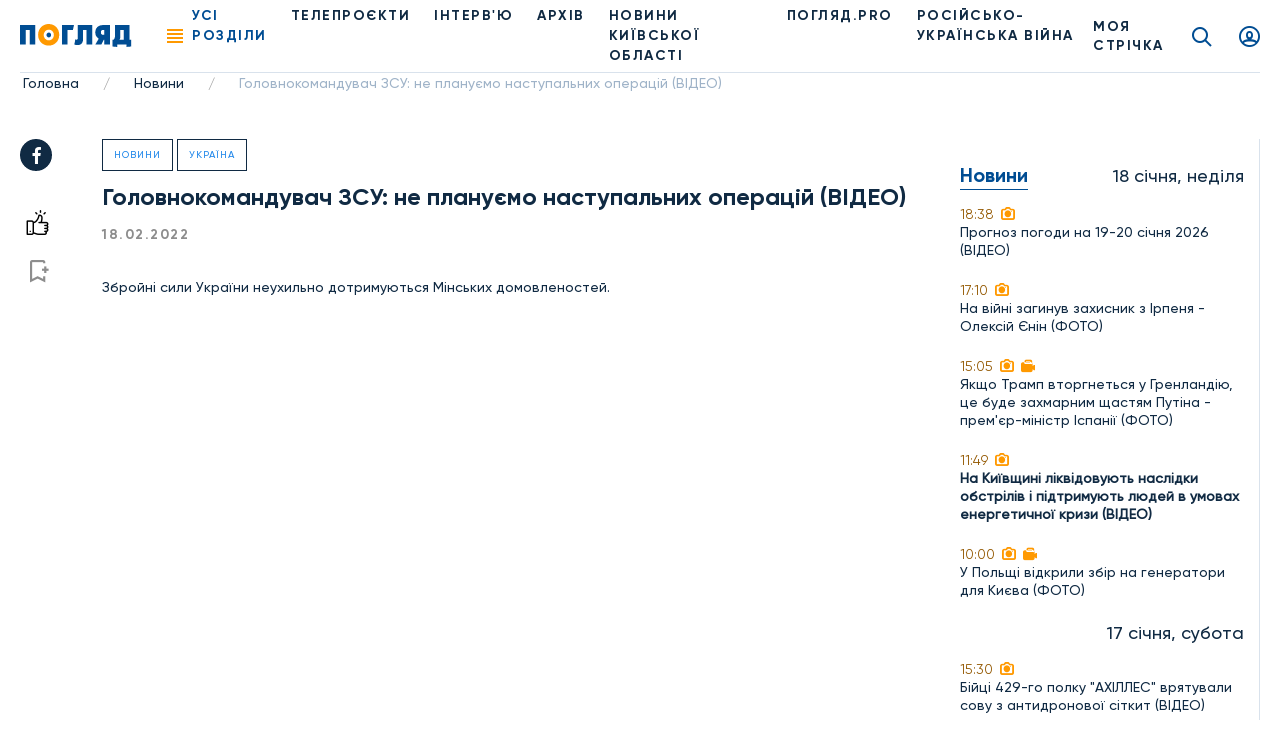

--- FILE ---
content_type: text/html; charset=UTF-8
request_url: https://poglyad.tv/golovnokomanduvach-zsu-ne-planuiemo-nastupalnih-operaciy-video-article?preview
body_size: 12963
content:
<!doctype html>
<html lang="uk-UA">
<head>
    <meta charset="UTF-8">
    <meta name="viewport" content="width=device-width, user-scalable=no, initial-scale=1.0, maximum-scale=1.0, minimum-scale=1.0">
    <meta http-equiv="X-UA-Compatible" content="ie=edge">
    <meta property="fb:app_id" content="377866836791946" />

    <!-- Google Tag Manager -->
    <script>(function(w,d,s,l,i){w[l]=w[l]||[];w[l].push({'gtm.start':
                new Date().getTime(),event:'gtm.js'});var f=d.getElementsByTagName(s)[0],
            j=d.createElement(s),dl=l!='dataLayer'?'&l='+l:'';j.async=true;j.src=
            'https://www.googletagmanager.com/gtm.js?id='+i+dl;f.parentNode.insertBefore(j,f);
        })(window,document,'script','dataLayer','GTM-T7FDSPR');</script>
    <!-- End Google Tag Manager -->

    <!-- (C)2000-2023 Gemius SA - gemiusPrism  / poglyad.tv/Default section -->
    <script type="text/javascript">
        var pp_gemius_identifier = 'bOtFNJBTmXJ4uT9ytlIvi_V17zDp.Q8EwYJhTFIm3Dz.k7';
        // lines below shouldn't be edited
        function gemius_pending(i) { window[i] = window[i] || function() {var x = window[i+'_pdata'] = window[i+'_pdata'] || []; x[x.length]=arguments;};};
        gemius_pending('gemius_hit'); gemius_pending('gemius_event'); gemius_pending('gemius_init'); gemius_pending('pp_gemius_hit'); gemius_pending('pp_gemius_event'); gemius_pending('pp_gemius_init');
        (function(d,t) {try {var gt=d.createElement(t),s=d.getElementsByTagName(t)[0],l='http'+((location.protocol=='https:')?'s':''); gt.setAttribute('async','async');
        gt.setAttribute('defer','defer'); gt.src=l+'://gaua.hit.gemius.pl/xgemius.js'; s.parentNode.insertBefore(gt,s);} catch (e) {}})(document,'script');</script>
    
    <script async src="https://www.googletagmanager.com/gtag/js?id=G-N7X1RD5PC9"></script>

    <script>
        window.dataLayer = window.dataLayer || [];
        function gtag(){dataLayer.push(arguments);}
        gtag('js', new Date());
        gtag('config', 'G-N7X1RD5PC9');</script>

    <script async src="https://pagead2.googlesyndication.com/pagead/js/adsbygoogle.js?client=ca-pub-9383954651196172" crossorigin="anonymous"></script>

    <title>Головнокомандувач ЗСУ: не плануємо наступальних операцій (ВІДЕО), фото - Погляд</title>
<meta name="robots" content="index, follow"/>
<meta name="description" content="Головнокомандувач ЗСУ: не плануємо наступальних операцій (ВІДЕО) - Погляд — новини Києва та Київщини онлайн Погляд — незалежна інформаційна агенція">
<link rel="canonical" href="https://poglyad.tv/golovnokomanduvach-zsu-ne-planuiemo-nastupalnih-operaciy-video-article?preview=">
    <script type="application/ld+json">
{
    "@context": "https://schema.org",
    "@type": "TelevisionStation",
    "address": {
        "@type": "PostalAddress",
        "addressLocality": "",
        "addressRegion": "",
        "postalCode":"",
        "streetAddress": ""
    },
    "description": "",
    "name": "Poglyad",
    "email": "poglyad.partner@gmail.com",
    "telephone": "+38 (096) 256-13-96",
    "priceRange": "UAH",
    "image": "https://poglyad.tv/assets/frontend/images/logo.png",
    "sameAs" :
        [
                    "https://www.facebook.com/poglyadkyivregion/",
            "https://twitter.com/poglyadtv",
            "https://www.linkedin.com/"
        ]
}
</script>
    <script type="application/ld+json">
{
    "@context": "https://schema.org",
    "@type": "WebPage",
    "breadcrumb": "Головна &gt; Новини &gt; Головнокомандувач ЗСУ: не плануємо наступальних операцій (ВІДЕО)",
    "image": "https://poglyad.tv/assets/frontend/images/logo.png",
    "reviewedBy": {
        "@type": "Organization",
        "address": {
            "@type": "PostalAddress",
            "addressLocality": "",
            "addressRegion": "",
            "postalCode":"",
            "streetAddress": "08293, Київська обл., м.Буча, вул.Некрасова, 9в"
        },
        "email": "poglyad.partner@gmail.com"
    }
}
</script>
            <meta property="og:title" content="Головнокомандувач ЗСУ: не плануємо наступальних операцій (ВІДЕО), фото - Погляд">
        <meta property="og:image" content="https://poglyad.tv//storage/resized/preview/news/95a12203-bbf8-4a88-9ea5-3cadec611a60/photo_2022-02-18_08-59-52.jpg">
        <meta property="og:image:width" content="670" />
        <meta property="og:image:height" content="447" />
        <meta name="facebook-domain-verification" content="rhdiwka0qrg37vhsvesihqq649be2n" />
        <meta property="og:description" content="Головнокомандувач ЗСУ: не плануємо наступальних операцій (ВІДЕО) - Погляд — новини Києва та Київщини онлайн Погляд — незалежна інформаційна агенція">
        <meta property="og:url" content="https://poglyad.tv/golovnokomanduvach-zsu-ne-planuiemo-nastupalnih-operaciy-video-article">
            <link rel="stylesheet" href="/frontend/css/article.css">
    <link rel="icon" type="image/png" sizes="32x32" href="/assets/frontend/images/favicon/favicon-32x32.png">
    <link rel="icon" type="image/png" sizes="96x96" href="/assets/frontend/images/favicon/favicon-96x96.png">
    <link rel="icon" type="image/png" sizes="16x16" href="/assets/frontend/images/favicon/favicon-16x16.png">
        <base href="https://poglyad.tv">
    <meta name="csrf-token" content="6Y5OWZGMTR8Jqc7jaYAkInQ2OQ0EdoX5jwxECHrA" />
            <meta name="robots" content="index, nofollow">
    </head>
<body>
    <div id="fb-root"></div>
    <script async defer crossorigin="anonymous" src="https://connect.facebook.net/ru_RU/sdk.js#xfbml=1&version=v9.0&appId=377866836791946&autoLogAppEvents=1" nonce="IADeX6DT"></script>
    <script async src="https://platform.twitter.com/widgets.js" charset="utf-8"></script>
    <script async src="//www.instagram.com/embed.js"></script>
<div class="wrapper article-page">
    <header class="header">
    <div class="menu__desktop">
    <div class="menu__column--left">
        <ul class="menu__list">
            <li class="menu__item--first has-submenu">
        <i class="icon icon-arrow"></i>
                    <a href="https://poglyad.tv/news-category" class="menu__link" >Новини</a>
                <ul class="menu__more">
            <li class="menu__item">
                    <a href="https://poglyad.tv/ukraine-category" class="menu__link" >Україна</a>
            </li>
<li class="menu__item">
                    <a href="https://poglyad.tv/kyiv-category" class="menu__link" >Київ</a>
            </li>
<li class="menu__item has-submenu">
        <i class="icon icon-arrow"></i>
                    <a href="https://poglyad.tv/novyny_Kyivskoi_oblasti-category" class="menu__link" >Новини Київської області</a>
                <ul class="menu__more--last">
            <li class="menu__item--first">
                    <a href="https://poglyad.tv/buchanskyi_raion-category" class="menu__link" >Бучанський район</a>
            </li>
<li class="menu__item--first">
                    <a href="https://poglyad.tv/boryspilskyi_raion-category" class="menu__link" >Бориспільський район</a>
            </li>
<li class="menu__item--first">
                    <a href="https://poglyad.tv/bilotserkivskyi_raion-category" class="menu__link" >Білоцерківський район</a>
            </li>
<li class="menu__item--first">
                    <a href="https://poglyad.tv/brovarskyi_raion-category" class="menu__link" >Броварський район</a>
            </li>
<li class="menu__item--first">
                    <a href="https://poglyad.tv/vyshhorodskyi_raion-category" class="menu__link" >Вишгородський район</a>
            </li>
<li class="menu__item--first">
                    <a href="https://poglyad.tv/obukhivskyi_raion-category" class="menu__link" >Обухівський район</a>
            </li>
<li class="menu__item--first">
                    <a href="https://poglyad.tv/fastivskyi_raion-category" class="menu__link" >Фастівський район</a>
            </li>

        </ul>
    </li>

        </ul>
    </li>
<li class="menu__item--first">
                    <a href="https://poglyad.tv/novyny_svitu-category" class="menu__link" >Новини світу</a>
            </li>
<li class="menu__item--first">
                    <a href="https://poglyad.tv/nadzvychaini_novyny-category" class="menu__link" >Надзвичайні новини</a>
            </li>
<li class="menu__item--first">
                    <a href="https://poglyad.tv/vidbudova_rehionu-category" class="menu__link" >Відбудова регіону</a>
            </li>
<li class="menu__item--first">
                    <a href="https://poglyad.tv/blohy-category" class="menu__link" >ПОГЛЯД.PRO</a>
            </li>
<li class="menu__item--first">
                    <a href="https://poglyad.tv/economy-category" class="menu__link" >Економіка</a>
            </li>
<li class="menu__item--first">
                    <a href="https://poglyad.tv/ekolohiia-category" class="menu__link" >Екологія</a>
            </li>
<li class="menu__item--first">
                    <a href="https://poglyad.tv/culture-category" class="menu__link" >Культура</a>
            </li>
<li class="menu__item--first">
                    <a href="https://poglyad.tv/sport-category" class="menu__link" >Спорт</a>
            </li>
<li class="menu__item--first">
                    <a href="https://poglyad.tv/society-category" class="menu__link" >Суспільство</a>
            </li>
<li class="menu__item--first has-submenu">
        <i class="icon icon-arrow"></i>
                    <a href="tv_projects-category" class="menu__link" >Телепроєкти</a>
                <ul class="menu__more">
            <li class="menu__item has-submenu">
        <i class="icon icon-arrow"></i>
                    <span class="menu__link" >Розважальні</span>
                <ul class="menu__more--last">
            <li class="menu__item--first">
                    <a href="politician-category" class="menu__link" >Всі політики роблять ЦЕ</a>
            </li>
<li class="menu__item--first">
                    <a href="by-digging-category" class="menu__link" >По копаному</a>
            </li>
<li class="menu__item--first">
                    <a href="break-category" class="menu__link" >Перерва</a>
            </li>
<li class="menu__item--first">
                    <a href="lookbook-category" class="menu__link" >Lookbook</a>
            </li>
<li class="menu__item--first">
                    <a href="came-down-category" class="menu__link" >Понаїхали</a>
            </li>
<li class="menu__item--first">
                    <a href="irpin-is-your-home-category" class="menu__link" >Ірпінь — твій дім</a>
            </li>
<li class="menu__item--first">
                    <a href="naukovi-zabavky-category" class="menu__link" >Наукові забавки</a>
            </li>
<li class="menu__item--first">
                    <a href="joga-category" class="menu__link" >Йога</a>
            </li>
<li class="menu__item--first">
                    <a href="kukuhnya-category" class="menu__link" >КуКухня</a>
            </li>
<li class="menu__item--first">
                    <a href="dity-pro-proekty-category" class="menu__link" >Діти.Pro</a>
            </li>

        </ul>
    </li>
<li class="menu__item has-submenu">
        <i class="icon icon-arrow"></i>
                    <span class="menu__link" >Інтерв'ю</span>
                <ul class="menu__more--last">
            <li class="menu__item--first">
                    <a href="pages-of-life-category" class="menu__link" >Сторінками життя</a>
            </li>
<li class="menu__item--first">
                    <a href="actual-interview-category" class="menu__link" >Актуальне інтерв'ю</a>
            </li>
<li class="menu__item--first">
                    <a href="personal-opinion-category" class="menu__link" >Особиста думка</a>
            </li>
<li class="menu__item--first">
                    <a href="aktualne-intervyu-korysne-category" class="menu__link" >Актуальне інтерв'ю корисне</a>
            </li>
<li class="menu__item--first">
                    <a href="v-obyektyvi-category" class="menu__link" >В об'єктиві</a>
            </li>
<li class="menu__item--first">
                    <a href="chesni-kroky-category" class="menu__link" >Чесні кроки</a>
            </li>
<li class="menu__item--first">
                    <a href="novyj-proyekt-artefir-category" class="menu__link" >Артефір</a>
            </li>

        </ul>
    </li>
<li class="menu__item has-submenu">
        <i class="icon icon-arrow"></i>
                    <span class="menu__link" >Пізнавальні</span>
                <ul class="menu__more--last">
            <li class="menu__item--first">
                    <a href="my-business-category" class="menu__link" >Моє діло</a>
            </li>
<li class="menu__item--first">
                    <a href="building-inspection-category" class="menu__link" >Будівельна інспекція</a>
            </li>
<li class="menu__item--first">
                    <a href="by-digging-category" class="menu__link" >По копаному</a>
            </li>
<li class="menu__item--first">
                    <a href="kyyivshhyna-vrazhaye-category" class="menu__link" >Київщина вражає</a>
            </li>
<li class="menu__item--first">
                    <a href="handbook-of-a-conscious-citizen-category" class="menu__link" >Довідник свідомого громадянина</a>
            </li>
<li class="menu__item--first">
                    <a href="den-v-istorii-category" class="menu__link" >День в історії</a>
            </li>
<li class="menu__item--first">
                    <a href="law-to-know-category" class="menu__link" >Право знати</a>
            </li>
<li class="menu__item--first">
                    <a href="irpin-is-your-home-category" class="menu__link" >Ірпінь — твій дім</a>
            </li>
<li class="menu__item--first">
                    <a href="naukovi-zabavky-category" class="menu__link" >Наукові забавки</a>
            </li>
<li class="menu__item--first">
                    <a href="irpin-moya-svitlyna-moya-istoriya-category" class="menu__link" >Ірпінь. Моя світлина - моя історія</a>
            </li>
<li class="menu__item--first">
                    <a href="pro-bono-category" class="menu__link" >Pro Bono</a>
            </li>
<li class="menu__item--first">
                    <a href="joga-category" class="menu__link" >Йога</a>
            </li>
<li class="menu__item--first">
                    <a href="dity-pro-proekty-category" class="menu__link" >Діти.Pro</a>
            </li>

        </ul>
    </li>
<li class="menu__item has-submenu">
        <i class="icon icon-arrow"></i>
                    <span class="menu__link" >Розслідування</span>
                <ul class="menu__more--last">
            <li class="menu__item--first">
                    <a href="facts-against-words-category" class="menu__link" >Факти проти слів</a>
            </li>
<li class="menu__item--first">
                    <a href="where-is-the-betrayal-category" class="menu__link" >#дезрада</a>
            </li>
<li class="menu__item--first">
                    <a href="investigation-pryirpinnya-category" class="menu__link" >Розслідування Приірпіння</a>
            </li>
<li class="menu__item--first">
                    <a href="hot-topic-category" class="menu__link" >Гостра тема</a>
            </li>
<li class="menu__item--first">
                    <a href="unfulfilled-promises-category" class="menu__link" >Невиконані обіцянки</a>
            </li>
<li class="menu__item--first">
                    <a href="birka-category" class="menu__link" >БіРКа</a>
            </li>
<li class="menu__item--first">
                    <a href="schemes-category" class="menu__link" >Схеми</a>
            </li>
<li class="menu__item--first">
                    <a href="mahlyary-category" class="menu__link" >Махляри</a>
            </li>

        </ul>
    </li>
<li class="menu__item has-submenu">
        <i class="icon icon-arrow"></i>
                    <span class="menu__link" >Соціальні</span>
                <ul class="menu__more--last">
            <li class="menu__item--first">
                    <a href="politician-category" class="menu__link" >Всі політики роблять ЦЕ</a>
            </li>
<li class="menu__item--first">
                    <a href="sotsialna-reklama-category" class="menu__link" >Соціальна реклама</a>
            </li>
<li class="menu__item--first">
                    <a href="own-view-category" class="menu__link" >Власний погляд</a>
            </li>
<li class="menu__item--first">
                    <a href="the-price-of-freedom-category" class="menu__link" >Ціна свободи</a>
            </li>
<li class="menu__item--first">
                    <a href="kruglyj-stil-category" class="menu__link" >Круглий стіл</a>
            </li>
<li class="menu__item--first">
                    <a href="poglyad-na-golovne-category" class="menu__link" >Погляд на головне</a>
            </li>
<li class="menu__item--first">
                    <a href="blagodim-category" class="menu__link" >БлагоДім</a>
            </li>
<li class="menu__item--first">
                    <a href="daty-radu-category" class="menu__link" >Дати Раду</a>
            </li>
<li class="menu__item--first">
                    <a href="dumka-gromady-category" class="menu__link" >Думка громади</a>
            </li>

        </ul>
    </li>

        </ul>
    </li>

        </ul>
        <ul class="menu__general">
            <li class="nav__item">
            <a href="https://poglyad.tv/news-category" class="nav__link" >Новини</a>
    </li>
<li class="nav__item">
            <a href="https://poglyad.tv//about" class="nav__link" >Про нас</a>
    </li>
<li class="nav__item">
            <a href="https://poglyad.tv/tv_projects-category" class="nav__link" >Проекти</a>
    </li>

        </ul>
    </div>
    <div class="menu__column--right">
        <div class="inform-more">
            <div class="top">
                <div class="h3-title">Бажаеш розповісти щось важливе?</div>
                                    <a href="https://poglyad.tv/news-form" class="main-btn">Прислати новину</a>
                            </div>
            <div class="middle">
                <div class="h3-title">Отримайте актуальні новини</div>
                <form method="POST" action="https://poglyad.tv/subscribe" accept-charset="UTF-8" id="subscribe-menu" class="js_validate"><input name="_token" type="hidden" value="6Y5OWZGMTR8Jqc7jaYAkInQ2OQ0EdoX5jwxECHrA">
                <div data-error="Обов'язкове поле" class="form-field input-field">
                    <input id="email-menu" class="validate form-control" required placeholder="Ваш E-mail" name="email" type="email">
                </div>
                <button type="submit" class="button-reset"><i class="icon icon-send"></i></button>
                </form>
            </div>
            <div class="bottom">
                <div class="h3-title">Слідкуйте за новинами у соц. мережах</div>
                <ul class="social__list">
                    <li class="social__item">
                        <a href="https://www.facebook.com/poglyadkyivregion/" class="social__link" target="_blank" rel="nofollow">
                            <i class="icon icon-facebook"></i>
                        </a>
                    </li>
                    <li class="social__item">
                        <a href="https://www.instagram.com/poglyad.news/" class="social__link" target="_blank" rel="nofollow">
                            <i class="icon icon-instagram"></i>
                        </a>
                    </li>
                    <li class="social__item">
                        <a href="https://www.youtube.com/channel/UCnN6PLPAqdlZyeQ3fp3EEjA" class="social__link" target="_blank" rel="nofollow">
                            <i class="icon icon-youtube"></i>
                        </a>
                    </li>
                </ul>
            </div>
        </div>
    </div>
</div>
    <div class="header__right">
        <div class="news-header js_news-header">
            <div class="ttl">Новости
                <span class="quantity">26</span>
            </div>
        </div>
                    <a href="https://poglyad.tv" class="header__logo">
                <img src="https://poglyad.tv//assets/frontend/images/logo.svg" alt="logo">
            </a>
                <nav class="header__nav">
            <div class="nav__ham js_nav--ham"><span></span><span></span><span></span><span></span></div>
            <ul class="nav__list">
                <li class="nav__item js_nav--ham"><span role="button" class="nav__link nav-link active">Усі розділи</span></li>
                <li class="nav__item">
            <a href="https://poglyad.tv/tv_projects-category" class="nav__link" >Телепроєкти</a>
    </li>
<li class="nav__item">
            <a href="interviu-category" class="nav__link" >ІНТЕРВ'Ю</a>
    </li>
<li class="nav__item">
            <a href="archive" class="nav__link" >Архів</a>
    </li>
<li class="nav__item">
            <a href="novyny_Kyivskoi_oblasti-category" class="nav__link" >НОВИНИ КИЇВСЬКОЇ ОБЛАСТІ</a>
    </li>
<li class="nav__item">
            <a href="https://poglyad.tv/blohy-category" class="nav__link" >ПОГЛЯД.PRO</a>
    </li>
<li class="nav__item">
            <a href="russia_war_against_ukraine-category" class="nav__link" >РОСІЙСЬКО-УКРАЇНСЬКА ВІЙНА</a>
    </li>

            </ul>
        </nav>
    </div>
    <div class="header__left">
                    <a href="https://poglyad.tv/tape" class="tape__link">
                МОЯ СТРІЧКА            </a>
                    <a href="https://poglyad.tv/search" class="search__link icon icon-search"></a>
                    <a href="#js_signin" id="showSignIn" class="user__link icon icon-user fancybox"></a>
                <a href="#js_error" id="showError" class="fancybox" hidden></a>
        <a href="#js_success" id="showSuccess" class="fancybox" hidden></a>
        <a href="#js_reset_pass" id="showResetPass" class="fancybox-reset" hidden></a>
    </div>
</header>
        <script type="application/ld+json">
        {
            "@context": "http://schema.org",
            "@type": "BreadcrumbList",
            "itemListElement": [
                                {
                "@type": "ListItem",
                "position": 1,
                "item": {
                    "@id": "https://poglyad.tv",
                            "name": "Головна"
                        }
                    },
                                                        {
                    "@type": "ListItem",
                    "position": 2,
                            "item": {
                                "@id": "https://poglyad.tv/news-category",
                                "name": "Новини"
                            }
                        },
                                                                    {
                    "@type": "ListItem",
                    "position": 3,
                            "item": {
                                "@id": "",
                                "name": "Головнокомандувач ЗСУ: не плануємо наступальних операцій (ВІДЕО)"
                            }
                        }
                                    ]
}
</script><section class="section__breadcrumbs">
    <ul class="breadcrumbs">
                    <li class="breadcrumbs__item">
                                    <a href="https://poglyad.tv" class="breadcrumbs__link">Головна</a>
                    <span class="divider">/</span>
                            </li>
                    <li class="breadcrumbs__item">
                                    <a href="https://poglyad.tv/news-category" class="breadcrumbs__link">Новини</a>
                    <span class="divider">/</span>
                            </li>
                    <li class="breadcrumbs__item">
                                    <span class="breadcrumbs__link">Головнокомандувач ЗСУ: не плануємо наступальних операцій (ВІДЕО)</span>
                            </li>
            </ul>
</section>
    <div class="main">
        
    <div id="fb-root"></div>
    <div class="container-wrap flex flex-wrap">
        <div class="main-subcontainer">
            <div class="two-columns-container">
                <div class="social-panel ">
    <ul class="social__list">
        <li class="social__item">
            <a href="https://www.facebook.com/sharer/sharer.php?u=https://poglyad.tv/golovnokomanduvach-zsu-ne-planuiemo-nastupalnih-operaciy-video-article"
               class="social__link" target="_blank" rel="nofollow">
                <i class="icon icon-facebook"></i>
            </a>
        </li>
    </ul>
            <div class="links">
            <button data-put="https://poglyad.tv/client/put/95a12203-bbf8-4a88-9ea5-3cadec611a60/in/likes"
        data-remove="https://poglyad.tv/client/remove/95a12203-bbf8-4a88-9ea5-3cadec611a60/from/likes"
        data-method="POST"
        class="link-like js_toggle_in_favorites ">
    <i class="icon icon-like"></i>
</button>
                            <a href="#js_signin" class="link-flag fancybox"><i class="icon icon-flag"></i></a>
                    </div>
    </div>
                <div class="content">
                    <div class="item-rev" itemscope itemtype="https://schema.org/NewsArticle">
                                                    <div class="section-name-article">
                                <a href="https://poglyad.tv/news-category">Новини</a>
                            </div>
                                                    <div class="section-name-article">
                                <a href="https://poglyad.tv/ukraine-category">Україна</a>
                            </div>
                                                <h1 class="h1-title" itemprop="headline">
                            Головнокомандувач ЗСУ: не плануємо наступальних операцій (ВІДЕО)
                        </h1>
                                                                                <div class="info-article">
                            <span class="data" itemprop="datePublished" content="2022-02-18T00:00:00+02:00">18.02.2022</span>
                                                    </div>
                        <div>
                            <span class="">Збройні сили України неухильно дотримуються Мінських домовленостей.</span>
                        </div>
                        <br>
                        <div>
                            <iframe width="835" height="470" src="https://www.youtube.com/embed/AXaGFvVmXgA" title="YouTube video player" frameborder="0" allow="accelerometer; autoplay; clipboard-write; encrypted-media; gyroscope; picture-in-picture" allowfullscreen></iframe>
<div style="clear: both"></div>
<p>Головнокомандувач Збройних сил України генерал-лейтенант Валерій Залужний на фоні загострення на Донбасі виступив із <a href="https://www.facebook.com/pressjfo.news/posts/314489834039667?__cft__[0]=AZWLOKAEBIinPiXAU63938B2I0Tyd5xrbpg4-cn-4PrGa6GaVqXsSrF1QjIC6alF2_2db5iQudmVClhoZ5gjYfar8yXO9aZU7FIyksgyhy5dvBCzyejhCFiDA5ZBwGvFXnvkwISbiiS8JMWVg5QduA5dGfmi2lKi6HdnkymoLcdotA&__tn__=%2CO%2CP-R" target="_blank" ref="">заявою </a>щодо провокацій терористів.</p><p style="text-align: justify;">За інформацією, що надходить з окупованих територій, зокрема в Донецьку  планується евакуація місцевого населення у зв’язку із можливим загостренням. </p><blockquote><p style="text-align: justify;">"Збройні сили України неухильно дотримуються Мінських домовленостей та норм міжнародного гуманітарного права, не планують жодних наступальних операцій чи обстрілів мирних мешканців. Наші дії мають винятково оборонний характер", -  зазначив Валерій Залужний.</p></blockquote><p style="text-align: justify;">У відомстві повідомляють, що відповідальність за ситуацію на тимчасово окупованих територіях несе держава-окупант Російська Федерація, а будь-яка шкода, що може бути завдана людям на тимчасово окупованих територіях, є провокацією.</p><p style="text-align: justify;">Нагадаємо, <span style="color: rgb(16, 42, 67);"><span style="background-color: rgb(255, 255, 255);"><a href="https://poglyad.tv/kmda-u-kiievi-prigotuvalisya-do-evakuaciyi-meshkanciv-u-razi-vtorgnennya-video-article" target="_blank" ref="">у разі початку бойових дій мешканців столиці за бажанням евакуюють. </a>У місті залишаться лише працівники критичної інфраструктури та ЗСУ.</span></span></p><p style="text-align: justify;"><span style="color: rgb(16, 42, 67);"><span style="background-color: rgb(255, 255, 255);">Нагадаймо,</span></span><span style="color: rgb(34, 136, 234);"><a href="https://poglyad.tv/okupanti-obstrilyali-dityachiy-sadok-dvoie-lyudey-postrazhdali-video-article" target="_blank" ref=""> російські найманці обстріляли Станицю Луганську із великокаліберної артилерії та мінометів.</a> </span>Один зі снарядів пробив стіну дитячого садка, де в цей час знаходились діти із вихователями. </p><p style="text-align: justify;"><span style="color: rgb(16, 42, 67);"><span style="background-color: rgb(255, 255, 255);">Дивіться більше відео про війну на Донбасі</span></span><span style="color: rgb(34, 136, 234);"><span style="background-color: rgb(255, 255, 255);"><a href="https://www.youtube.com/watch?v=0KH_YV68tHo&list=PLB4emXwGp__URERuIOojduq7BhSScwBVm&ab_channel=%D0%9F%D0%BE%D0%B3%D0%BB%D1%8F%D0%B4" target="_blank" ref=""> за посиланням.</a></span></span></p><p style="text-align: justify;"><em><span style="color: rgb(16, 42, 67);"><span style="background-color: rgb(255, 255, 255);">Щоб першими дізнаватися про останні події Київщини, України та світу – переходьте і підписуйтесь на наш </span></span><span style="color: rgb(34, 136, 234);"><span style="background-color: rgb(255, 255, 255);"><a href="https://t.me/poglyadkievregion" target="_blank" ref="">Telegram-канал Погляд Київщина</a></span></span><span style="color: rgb(16, 42, 67);"><span style="background-color: rgb(255, 255, 255);"> – Інформаційна Агенція. Також читайте нас у </span></span><span style="color: rgb(34, 136, 234);"><span style="background-color: rgb(255, 255, 255);"><a href="https://www.facebook.com/poglyadkyivregion" target="_blank" ref="">Facebook Погляд Київщина</a></span></span><span style="color: rgb(16, 42, 67);"><span style="background-color: rgb(255, 255, 255);"> і дивіться на </span></span><span style="color: rgb(34, 136, 234);"><span style="background-color: rgb(255, 255, 255);"><a href="https://www.youtube.com/channel/UCnN6PLPAqdlZyeQ3fp3EEjA" target="_blank" ref="">YouTube</a></span></span><span style="color: rgb(16, 42, 67);"><span style="background-color: rgb(255, 255, 255);">.</span></span></em></p>
<div style="clear: both"></div>

                        </div>
                                                    <div class="tags__list">
                                                                    <a href="https://poglyad.tv/vijna-tag">#Війна</a>
                                                                    <a href="https://poglyad.tv/ukrayina-tag">#Україна</a>
                                                                    <a href="https://poglyad.tv/rosijska-agresiya-tag">#російська агресія</a>
                                                            </div>
                                                                    </div>
                    
                </div>
            </div>
        </div>
        <div class="sidebar__left">
            <div class="sidebar__item text-center">
    
</div>
        <div class="sidebar__list">
                            <div class="sidebar__data">
                                    <div class="h2-title">Новини</div>
                                <div class="date-info">18 січня, неділя</div>
            </div>
                                                                <a href="https://poglyad.tv/prognoz-pogodi-na-19-20-sichnya-2026-video-article" class="sidebar__item">
                                    <div class="time">
                                                <span>18:38</span>
                         <i class="icon icon-camera"></i>                                             </div>
                                            <p>Прогноз погоди на 19-20 січня 2026 (ВІДЕО)</p>
                                                        </a>
                                                                                                <a href="https://poglyad.tv/na-viyni-zaginuv-zahisnik-z-irpenya---oleksiy-ienin-foto-article" class="sidebar__item">
                                    <div class="time">
                                                <span>17:10</span>
                         <i class="icon icon-camera"></i>                                             </div>
                                            <p>На війні загинув захисник з Ірпеня - Олексій Єнін (ФОТО)</p>
                                                        </a>
                                                                                                <a href="https://poglyad.tv/yakshcho-tramp-vtorgnetsya-u-grenlandiyu-ce-bude-zahmarnim-shchastyam-putina---prem-ier-ministr-ispaniyi-foto-article" class="sidebar__item">
                                    <div class="time">
                                                <span>15:05</span>
                         <i class="icon icon-camera"></i>                          <i class="icon icon-video"></i>                     </div>
                                            <p>Якщо Трамп вторгнеться у Гренландію, це буде захмарним щастям Путіна - прем&#039;єр-міністр Іспанії (ФОТО)</p>
                                                        </a>
                                                                                                <a href="https://poglyad.tv/na-kiyivshchini-likvidovuyut-naslidki-obstriliv-i-pidtrimuyut-lyudey-v-umovah-energetichnoyi-krizi-video-article" class="sidebar__item">
                                    <div class="time">
                                                <span>11:49</span>
                         <i class="icon icon-camera"></i>                                             </div>
                                            <strong>На Київщині ліквідовують наслідки обстрілів і підтримують людей в умовах енергетичної кризи (ВІДЕО)</strong>
                                                        </a>
                                                                                                <a href="https://poglyad.tv/u-polshchi-vidkrili-zbir-na-generatori-dlya-kiieva-foto-article" class="sidebar__item">
                                    <div class="time">
                                                <span>10:00</span>
                         <i class="icon icon-camera"></i>                          <i class="icon icon-video"></i>                     </div>
                                            <p>У Польщі відкрили збір на генератори для Києва (ФОТО)</p>
                                                        </a>
                                                                <div class="sidebar__data">
                                <div class="date-info">17 січня, субота</div>
            </div>
                                                                <a href="https://poglyad.tv/biyci-429-go-polku-ahilles-vryatuvali-sovu-z-antidronovoyi-sitkit-video-article" class="sidebar__item">
                                    <div class="time">
                                                <span>15:30</span>
                         <i class="icon icon-camera"></i>                                             </div>
                                            <p>Бійці 429-го полку &quot;АХІЛЛЕС&quot; врятували сову з антидронової сіткит (ВIДЕО)</p>
                                                        </a>
                                                                <div class="sidebar__data">
                                <div class="date-info">16 січня, п’ятниця</div>
            </div>
                                                                <a href="https://poglyad.tv/[base64]" class="sidebar__item">
                                    <div class="time">
                                                <span>12:43</span>
                         <i class="icon icon-camera"></i>                                             </div>
                                            <p>&quot;На чемпіонаті світу ми хотіли показати, що українці незламні, сильні, прагнуть світової поваги&quot;. Інтерв’ю з керівницею ірпінського клубу танцювального спорту &quot;Адажіо&quot; Катериною Салямон-Міхєєвою</p>
                                                        </a>
                                <div class="sidebar__item">
    
</div>
                                                                <a href="https://poglyad.tv/olena-grom-z-buchi-stala-laureatkoyu-fotopremiyi-imeni-mikoli-anackogo-video-article" class="sidebar__item">
                                    <div class="time">
                                                <span>10:01</span>
                         <i class="icon icon-camera"></i>                          <i class="icon icon-video"></i>                     </div>
                                            <p>Олена Гром з Бучі стала лауреаткою фотопремії імені Миколи Анацького (ВІДЕО)</p>
                                                        </a>
                                                                <div class="sidebar__data">
                                <div class="date-info">15 січня, четвер</div>
            </div>
                                                                <a href="https://poglyad.tv/u-kiievi-zimovi-kanikuli-v-shkolah-prodovzhat-do-1-lyutogo-2026-roku-cherez-nadzvichaynu-situaciyu-v-energetici-foto-article" class="sidebar__item">
                                    <div class="time">
                                                <span>20:00</span>
                         <i class="icon icon-camera"></i>                          <i class="icon icon-video"></i>                     </div>
                                            <strong>У Києві зимові канікули в школах продовжать до 1 лютого 2026 року через надзвичайну ситуацію в енергетиці (ФОТО)</strong>
                                                        </a>
                                                                                                <a href="https://poglyad.tv/v-ukrayini-zaprovadyat-noviy-pravopis-i-nacionalniy-shrift-foto-article" class="sidebar__item">
                                    <div class="time">
                                                <span>11:57</span>
                         <i class="icon icon-camera"></i>                                             </div>
                                            <p>Верховна Рада ухвалила постанову, спрямовану на посилення ролі української мови в державі (ФОТО)</p>
                                                        </a>
                                                                                                <a href="https://poglyad.tv/rosiyska-tehnika-bilya-reaktoriv-zaes-viyskovi-oprilyudnili-novi-kadri-z-drona-video-article" class="sidebar__item">
                                    <div class="time">
                                                <span>09:16</span>
                         <i class="icon icon-camera"></i>                          <i class="icon icon-video"></i>                     </div>
                                            <p>Російська техніка біля реакторів ЗАЕС: військові оприлюднили нові кадри з дрона (ВІДЕО)</p>
                                                        </a>
                                                                                                <a href="https://poglyad.tv/zvit-genshtabu-stanom-na-15-sichnya-132-boyovi-zitknennya-ta-ponad-tisyachu-vtrat-voroga-video-article" class="sidebar__item">
                                    <div class="time">
                                                <span>07:38</span>
                         <i class="icon icon-camera"></i>                                             </div>
                                            <p>Звіт Генштабу станом на 15 січня: 132 бойові зіткнення та понад тисячу втрат ворога (ВІДЕО)</p>
                                                        </a>
                                                                <div class="sidebar__data">
                                <div class="date-info">14 січня, середа</div>
            </div>
                                                                <a href="https://poglyad.tv/prognoz-pogodi-na-15-16-sichnya-2026-po-ukrayini-video-article" class="sidebar__item">
                                    <div class="time">
                                                <span>17:01</span>
                         <i class="icon icon-camera"></i>                                             </div>
                                            <p>Прогноз погоди на 15–16 січня 2026 по Україні (ВІДЕО)</p>
                                                        </a>
                                                                                                <a href="https://poglyad.tv/v-ukrayini-ekranizuyut-toreadoriv-z-vasyukivki-vsevoloda-nestayka-foto-article" class="sidebar__item">
                                    <div class="time">
                                                <span>12:15</span>
                         <i class="icon icon-camera"></i>                          <i class="icon icon-video"></i>                     </div>
                                            <p>В Україні екранізують &quot;Тореадорів з Васюківки&quot; Всеволода Нестайка (ФОТО)</p>
                                                        </a>
                                <div class="sidebar__item">
    
</div>
                                                                <a href="https://poglyad.tv/ispaniya-nadast-ukrayini-dalekobiyniy-radar-dlya-posilennya-ppo-foto-article" class="sidebar__item">
                                    <div class="time">
                                                <span>10:00</span>
                         <i class="icon icon-camera"></i>                                             </div>
                                            <p>Іспанія надасть Україні далекобійний радар для посилення ППО (ФОТО)</p>
                                                        </a>
                                                                <div class="sidebar__data">
                                <div class="date-info">13 січня, вівторок</div>
            </div>
                                                                <a href="https://poglyad.tv/udar-po-terminalu-novoyi-poshti-pid-harkovom-ie-zagibli-ryatuvalniki-rozbirayut-zavali-video-article" class="sidebar__item">
                                    <div class="time">
                                                <span>12:00</span>
                         <i class="icon icon-camera"></i>                                             </div>
                                            <p>Удар по терміналу &quot;Нової пошти&quot; під Харковом: є загиблі, рятувальники розбирають завали (ВІДЕО)</p>
                                                        </a>
                                                                                                <a href="https://poglyad.tv/rosiyska-ataka-po-energetici-kiyivshchini-pozhezhi-likvidovano-zhertv-nemaie-video-article" class="sidebar__item">
                                    <div class="time">
                                                <span>09:00</span>
                         <i class="icon icon-camera"></i>                          <i class="icon icon-video"></i>                     </div>
                                            <p>Російська атака по енергетиці Київщини: пожежі ліквідовано, жертв немає (ВІДЕО)</p>
                                                        </a>
                                                                                                <a href="https://poglyad.tv/zvit-genshtabu-stanom-na-13-sichnya-159-boyiv-za-dobu-ta-950-vtrat-voroga-video-article" class="sidebar__item">
                                    <div class="time">
                                                <span>08:00</span>
                         <i class="icon icon-camera"></i>                                             </div>
                                            <p>Звіт Генштабу станом на 13 січня: 159 боїв за добу та 950 втрат ворога (ВІДЕО)</p>
                                                        </a>
                                                                <div class="sidebar__data">
                                <div class="date-info">12 січня, понеділок</div>
            </div>
                                                                <a href="https://poglyad.tv/v-ukrayini-startuie-pershiy-proiekt-z-vidobutku-litiyu-foto-article" class="sidebar__item">
                                    <div class="time">
                                                <span>18:59</span>
                         <i class="icon icon-camera"></i>                                             </div>
                                            <p>В Україні стартує перший проєкт з видобутку літію (ФОТО)</p>
                                                        </a>
                                                                                                <a href="https://poglyad.tv/prognoz-pogodi-na-13-14-sichnya-2026-po-ukrayini-video-article" class="sidebar__item">
                                    <div class="time">
                                                <span>17:00</span>
                         <i class="icon icon-camera"></i>                                             </div>
                                            <p>Прогноз погоди на 13–14 січня 2026 по Україні (ВІДЕО)</p>
                                                        </a>
                                                                                                <a href="https://poglyad.tv/mavka-spravzhniy-mif-viyshov-oficiyniy-treyler-filmu-video-article" class="sidebar__item">
                                    <div class="time">
                                                <span>14:00</span>
                         <i class="icon icon-camera"></i>                                             </div>
                                            <p>&quot;Мавка. Справжній міф&quot;: вийшов офіційний трейлер фільму (ВІДЕО)</p>
                                                        </a>
                                <div class="sidebar__item">
    
</div>
                                                                <a href="https://poglyad.tv/borodyanka-stane-nastupnim-mistom-v-ukrayini-de-zapustyat-pilotniy-5g-foto-article" class="sidebar__item">
                                    <div class="time">
                                                <span>12:28</span>
                         <i class="icon icon-camera"></i>                          <i class="icon icon-video"></i>                     </div>
                                            <p>Бородянка стане наступним містом в Україні, де запустять пілотний 5G (ФОТО)</p>
                                                        </a>
                                                                                                <a href="https://poglyad.tv/ukrayinci-teper-mozhut-odnochasno-oformiti-id-kartku-ta-zakordonniy-pasport-video-article" class="sidebar__item">
                                    <div class="time">
                                                <span>09:16</span>
                         <i class="icon icon-camera"></i>                                             </div>
                                            <p>Українці тепер можуть одночасно оформити id-картку та закордонний паспорт (ВІДЕО)</p>
                                                        </a>
                                                                <div class="sidebar__data">
                                <div class="date-info">10 січня, субота</div>
            </div>
                                                                <a href="https://poglyad.tv/na-kiyivshchini-zapracyuvali-vagoni-nezlamnosti-foto-article" class="sidebar__item">
                                    <div class="time">
                                                <span>16:25</span>
                         <i class="icon icon-camera"></i>                                             </div>
                                            <p>На Київщині запрацювали вагони незламності (ФОТО)</p>
                                                        </a>
                                                                                                <a href="https://poglyad.tv/bukovinski-ta-lemkivski-stravi-i-prikrasi-viznani-nematerialnoyu-kulturnoyu-spadshchinoyu-foto-article" class="sidebar__item">
                                    <div class="time">
                                                <span>10:46</span>
                         <i class="icon icon-camera"></i>                                             </div>
                                            <strong>Буковинські та лемківські страви і прикраси визнані нематеріальною культурною спадщиною (ФОТО)</strong>
                                                        </a>
                                                                <div class="sidebar__data">
                                <div class="date-info">9 січня, п’ятниця</div>
            </div>
                                                                <a href="https://poglyad.tv/zaginuv-zahisnik-iz-buchanskoyi-gromadi-oleksiy-dyachuk-foto-article" class="sidebar__item">
                                    <div class="time">
                                                <span>15:00</span>
                         <i class="icon icon-camera"></i>                                             </div>
                                            <p>Загинув захисник із Бучанської громади Олексій Дячук (ФОТО)</p>
                                                        </a>
                                                                </div>
</div>
    </div>
        <span class="go-to-top">
            <i class="icon icon-uparrow"> </i>
        </span>
    </div>
<footer class="footer">
        <div class="footer__top">
        <div class="left">
            <div class="h1-title">Отримайте актуальні новини</div>
            <form method="POST" action="https://poglyad.tv/subscribe" accept-charset="UTF-8" id="subscribe-footer" class="js_validate"><input name="_token" type="hidden" value="6Y5OWZGMTR8Jqc7jaYAkInQ2OQ0EdoX5jwxECHrA">
                <div data-error="Обов'язкове поле" class="form-field input-field">
                    <input id="email" class="validate form-control" required placeholder="Ваш E-mail" name="email" type="email">
                </div>
                <button type="submit" class="button-reset"><i class="icon icon-send"></i></button>
            </form>
        </div>
        <div class="right">
            <div class="h1-title">Слідкуйте за новинами у соц. мережах</div>
            <ul class="social__list">
                <li class="social__item">
                    <a href="https://www.facebook.com/poglyadkyivregion/" class="social__link" target="_blank" rel="nofollow">
                        <i class="icon icon-facebook"></i>
                    </a>
                </li>
                <li class="social__item">
                    <a href="https://www.instagram.com/poglyad.news/" class="social__link" target="_blank" rel="nofollow">
                        <i class="icon icon-instagram"></i>
                    </a>
                </li>
                <li class="social__item">
                    <a href="https://www.youtube.com/channel/UCnN6PLPAqdlZyeQ3fp3EEjA" class="social__link" target="_blank" rel="nofollow">
                        <i class="icon icon-youtube"></i>
                    </a>
                </li>
                <li class="social__item">
                    <a href="https://t.me/poglyadkievregion" class="social__link" target="_blank" rel="nofollow">
                        <i class="icon icon-telegram"></i>
                    </a>
                </li>
            </ul>
        </div>
    </div>
    <div class="footer__bottom">
        <div class="left">
            <ul class="menu__list">
                                                            <li class="menu__item"><a href="https://poglyad.tv/about" class="menu__link">Про нас</a></li>
                                                                                <li class="menu__item"><a href="https://poglyad.tv/sitemap-page" class="menu__link">Карта сайту</a></li>
                                                                                <li class="menu__item"><a href="/companynews-category" class="menu__link">Новини компаній</a></li>
                                                                                <li class="menu__item"><a href="https://poglyad.tv/archive" class="menu__link">Архів</a></li>
                                                </ul>
            <div class="footer__copy">@2017-<span class="yearN"></span>- ІА «Погляд». Використання матеріалів сайту лише
                за умови посилання (для інтернет-видань - гіперпосилання) на «Погляд».
            </div>
        </div>
        <div class="right">
            <div class="top">
                                    <a href="https://poglyad.tv/news-form" class="main-btn">Прислати новину</a>
                            </div>
        </div>
    </div>
</footer>
<div id="js_signin"
     class="modal-g modal-signin"
     
     data-modal-id="#showSignIn"
     style="display:none">
    <div class="modal-top">
        <div class="h1-title">Вхід</div>
        <div class="two-columns flex">
            <div class="column-left">
                <span class="h2-title color--blue">Увійти за допомогою соціальних мереж</span>
                <ul class="social__list width-bg">
                    <li class="social__item bg-facebook">
                        <a href="https://poglyad.tv/login/facebook" class="social__link" rel="nofollow">
                            <i class="icon icon-facebook"></i>
                        </a>
                    </li>
                    <li class="social__item bg-goole">
                        <a href="https://poglyad.tv/login/google" class="social__link" rel="nofollow">
                            <i class="icon icon-google"></i>
                        </a>
                    </li>
                </ul>
            </div>
            <div class="column-right">
                <form method="POST" action="https://poglyad.tv/login" name="#" class="js_validate">
                    <input type="hidden" name="_token" value="6Y5OWZGMTR8Jqc7jaYAkInQ2OQ0EdoX5jwxECHrA">                    <div data-error="Обов`язкове поле" class="form-field input-field">
                        <label class="label-f">Email</label>
                        <input name="email"
                               type="email"
                               value=""
                               required
                               placeholder=""
                               data-validate="email"
                               class="validate form-control">
                    </div>
                    <div data-error="Обов`язкове поле" class="form-field input-field">
                        <label class="label-f">Пароль</label>
                        <input name="password" type="password" placeholder="" required data-validate="pass"
                               class="validate form-control">
                    </div>
                    <button type="submit" class="button-reset main-btn">УВІЙТИ</button>
                </form>
                <a href="#js_forgot_pass" class="btn-password fancybox">Забули пароль?</a>
            </div>
        </div>
        <div class="bottom-h">
            Немає аккаунту? <a href="#js_signup" class="btn-signup fancybox"> Зареєструватися</a>
        </div>
    </div>
</div>
<div id="js_signup" class="modal-g modal-signup" style="display:none">
    <div class="modal-top">
        <div class="h1-title">Реєстрація</div>
        <form method="POST" action="https://poglyad.tv/register" name="#" class="js_validate">
            <input type="hidden" name="_token" value="6Y5OWZGMTR8Jqc7jaYAkInQ2OQ0EdoX5jwxECHrA">            <div class="two-columns flex">
                <div class="column-left">
                    <div data-error="Обов`язкове поле" class="form-field input-field">
                        <label class="label-f">Ім`я</label>
                        <input name="name_first"
                               type="text"
                               required
                               placeholder=""
                               value=""
                               class="validate form-control">
                    </div>
                    <div data-error="Обов`язкове поле" class="form-field input-field">
                        <label class="label-f">Прізвище</label>
                        <input name="name_last"
                               type="text"
                               value=""
                               required
                               placeholder=""
                               class="validate form-control">
                    </div>
                    <div data-error="Обов`язкове поле" class="form-field input-field">
                        <label class="label-f">Email</label>
                        <input name="email"
                               type="email"
                               value=""
                               required
                               placeholder=""
                               data-validate="email"
                               class="validate form-control">
                    </div>
                </div>
                <div class="column-right">
                    <div data-error="Обов`язкове поле" class="form-field input-field">
                        <label class="label-f">Пароль</label>
                        <input name="password" type="password" placeholder="" required data-validate="pass"
                               class="validate form-control">
                    </div>
                    <div data-error="Обов`язкове поле" class="form-field input-field">
                        <label class="label-f">Повторіть пароль</label>
                        <input name="password_confirmation" type="password" placeholder="" required data-validate="pass"
                               class="validate form-control">
                    </div>
                    <script src="https://www.google.com/recaptcha/api.js?hl=uk" async defer></script>

                    <div data-size="normal" data-sitekey="6LemwdwcAAAAAJhV7Zu_8sxR2aKsO3aST2djHDWj" class="g-recaptcha"></div>
                </div>
                <div class="column-left">
                    <button type="submit" class="button-reset main-btn">ЗАРЕЄСТРУВАТИСЬ</button>
                </div>
            </div>
        </form>
        <div class="bottom-h">
            Вже є акаунт? <a href="#js_signin" class="btn-signup fancybox">Увійти </a>
        </div>
    </div>
</div>
<div id="js_forgot_pass" class="modal-g modal-signup" style="display:none">
    <div class="modal-top w-50">
        <div class="h1-title">Відновити пароль</div>
        <form method="POST" action="https://poglyad.tv/password/email" name="#" class="js_validate">
            <input type="hidden" name="_token" value="6Y5OWZGMTR8Jqc7jaYAkInQ2OQ0EdoX5jwxECHrA">            <input type="hidden" name="token" value="">
            <div class="d-flex flex-column justify-content-center align-items-center">
                    <div data-error="Обов`язкове поле" class="form-field input-field">
                        <label class="label-f">Email</label>
                        <input name="email" type="email" required placeholder="" data-validate="email"
                               class="validate form-control">
                    </div>
                    <button type="submit" class="button-reset main-btn">ВІДНОВИТИ</button>
            </div>
        </form>
    </div>
</div>
</div>
<script src="https://poglyad.tv//frontend/js/manifest.js"></script>
<script src="https://poglyad.tv//frontend/js/vendor.js"></script>
<script src="/frontend/js/main.js"></script>
<div id="js_error"
     class="modal-g modal-signup"
     
     data-modal-id="#showError"
     style="display:none">
    <div class="modal-top">
        <div class="h1-title">Увага</div>
    </div>
    <div class="modal-body">
        <span class="h2-title color--dark-blue error-message">
                    </span>
    </div>
</div>
<div id="alert" class="modal-g modal-signup" style="display:none">
    <div class="modal-top">
        <div class="h2-title">Вы уверенны что ходите закрыть форму?</div>
        <div class="bottom-h btn-row-flex">
             <a href="#" class="main-btn close-btn-yes">Да</a>
             <a href="#" class="main-btn black-style close-btn-no">Нет</a>
        </div>
    </div>
</div>
<script defer src="https://static.cloudflareinsights.com/beacon.min.js/vcd15cbe7772f49c399c6a5babf22c1241717689176015" integrity="sha512-ZpsOmlRQV6y907TI0dKBHq9Md29nnaEIPlkf84rnaERnq6zvWvPUqr2ft8M1aS28oN72PdrCzSjY4U6VaAw1EQ==" data-cf-beacon='{"version":"2024.11.0","token":"4c0a787ddce740dd95fdc81cbb909cbe","r":1,"server_timing":{"name":{"cfCacheStatus":true,"cfEdge":true,"cfExtPri":true,"cfL4":true,"cfOrigin":true,"cfSpeedBrain":true},"location_startswith":null}}' crossorigin="anonymous"></script>
</body>
</html>


--- FILE ---
content_type: text/html; charset=utf-8
request_url: https://www.google.com/recaptcha/api2/anchor?ar=1&k=6LemwdwcAAAAAJhV7Zu_8sxR2aKsO3aST2djHDWj&co=aHR0cHM6Ly9wb2dseWFkLnR2OjQ0Mw..&hl=uk&v=PoyoqOPhxBO7pBk68S4YbpHZ&size=normal&anchor-ms=20000&execute-ms=30000&cb=4edsvqnesjwd
body_size: 49454
content:
<!DOCTYPE HTML><html dir="ltr" lang="uk"><head><meta http-equiv="Content-Type" content="text/html; charset=UTF-8">
<meta http-equiv="X-UA-Compatible" content="IE=edge">
<title>reCAPTCHA</title>
<style type="text/css">
/* cyrillic-ext */
@font-face {
  font-family: 'Roboto';
  font-style: normal;
  font-weight: 400;
  font-stretch: 100%;
  src: url(//fonts.gstatic.com/s/roboto/v48/KFO7CnqEu92Fr1ME7kSn66aGLdTylUAMa3GUBHMdazTgWw.woff2) format('woff2');
  unicode-range: U+0460-052F, U+1C80-1C8A, U+20B4, U+2DE0-2DFF, U+A640-A69F, U+FE2E-FE2F;
}
/* cyrillic */
@font-face {
  font-family: 'Roboto';
  font-style: normal;
  font-weight: 400;
  font-stretch: 100%;
  src: url(//fonts.gstatic.com/s/roboto/v48/KFO7CnqEu92Fr1ME7kSn66aGLdTylUAMa3iUBHMdazTgWw.woff2) format('woff2');
  unicode-range: U+0301, U+0400-045F, U+0490-0491, U+04B0-04B1, U+2116;
}
/* greek-ext */
@font-face {
  font-family: 'Roboto';
  font-style: normal;
  font-weight: 400;
  font-stretch: 100%;
  src: url(//fonts.gstatic.com/s/roboto/v48/KFO7CnqEu92Fr1ME7kSn66aGLdTylUAMa3CUBHMdazTgWw.woff2) format('woff2');
  unicode-range: U+1F00-1FFF;
}
/* greek */
@font-face {
  font-family: 'Roboto';
  font-style: normal;
  font-weight: 400;
  font-stretch: 100%;
  src: url(//fonts.gstatic.com/s/roboto/v48/KFO7CnqEu92Fr1ME7kSn66aGLdTylUAMa3-UBHMdazTgWw.woff2) format('woff2');
  unicode-range: U+0370-0377, U+037A-037F, U+0384-038A, U+038C, U+038E-03A1, U+03A3-03FF;
}
/* math */
@font-face {
  font-family: 'Roboto';
  font-style: normal;
  font-weight: 400;
  font-stretch: 100%;
  src: url(//fonts.gstatic.com/s/roboto/v48/KFO7CnqEu92Fr1ME7kSn66aGLdTylUAMawCUBHMdazTgWw.woff2) format('woff2');
  unicode-range: U+0302-0303, U+0305, U+0307-0308, U+0310, U+0312, U+0315, U+031A, U+0326-0327, U+032C, U+032F-0330, U+0332-0333, U+0338, U+033A, U+0346, U+034D, U+0391-03A1, U+03A3-03A9, U+03B1-03C9, U+03D1, U+03D5-03D6, U+03F0-03F1, U+03F4-03F5, U+2016-2017, U+2034-2038, U+203C, U+2040, U+2043, U+2047, U+2050, U+2057, U+205F, U+2070-2071, U+2074-208E, U+2090-209C, U+20D0-20DC, U+20E1, U+20E5-20EF, U+2100-2112, U+2114-2115, U+2117-2121, U+2123-214F, U+2190, U+2192, U+2194-21AE, U+21B0-21E5, U+21F1-21F2, U+21F4-2211, U+2213-2214, U+2216-22FF, U+2308-230B, U+2310, U+2319, U+231C-2321, U+2336-237A, U+237C, U+2395, U+239B-23B7, U+23D0, U+23DC-23E1, U+2474-2475, U+25AF, U+25B3, U+25B7, U+25BD, U+25C1, U+25CA, U+25CC, U+25FB, U+266D-266F, U+27C0-27FF, U+2900-2AFF, U+2B0E-2B11, U+2B30-2B4C, U+2BFE, U+3030, U+FF5B, U+FF5D, U+1D400-1D7FF, U+1EE00-1EEFF;
}
/* symbols */
@font-face {
  font-family: 'Roboto';
  font-style: normal;
  font-weight: 400;
  font-stretch: 100%;
  src: url(//fonts.gstatic.com/s/roboto/v48/KFO7CnqEu92Fr1ME7kSn66aGLdTylUAMaxKUBHMdazTgWw.woff2) format('woff2');
  unicode-range: U+0001-000C, U+000E-001F, U+007F-009F, U+20DD-20E0, U+20E2-20E4, U+2150-218F, U+2190, U+2192, U+2194-2199, U+21AF, U+21E6-21F0, U+21F3, U+2218-2219, U+2299, U+22C4-22C6, U+2300-243F, U+2440-244A, U+2460-24FF, U+25A0-27BF, U+2800-28FF, U+2921-2922, U+2981, U+29BF, U+29EB, U+2B00-2BFF, U+4DC0-4DFF, U+FFF9-FFFB, U+10140-1018E, U+10190-1019C, U+101A0, U+101D0-101FD, U+102E0-102FB, U+10E60-10E7E, U+1D2C0-1D2D3, U+1D2E0-1D37F, U+1F000-1F0FF, U+1F100-1F1AD, U+1F1E6-1F1FF, U+1F30D-1F30F, U+1F315, U+1F31C, U+1F31E, U+1F320-1F32C, U+1F336, U+1F378, U+1F37D, U+1F382, U+1F393-1F39F, U+1F3A7-1F3A8, U+1F3AC-1F3AF, U+1F3C2, U+1F3C4-1F3C6, U+1F3CA-1F3CE, U+1F3D4-1F3E0, U+1F3ED, U+1F3F1-1F3F3, U+1F3F5-1F3F7, U+1F408, U+1F415, U+1F41F, U+1F426, U+1F43F, U+1F441-1F442, U+1F444, U+1F446-1F449, U+1F44C-1F44E, U+1F453, U+1F46A, U+1F47D, U+1F4A3, U+1F4B0, U+1F4B3, U+1F4B9, U+1F4BB, U+1F4BF, U+1F4C8-1F4CB, U+1F4D6, U+1F4DA, U+1F4DF, U+1F4E3-1F4E6, U+1F4EA-1F4ED, U+1F4F7, U+1F4F9-1F4FB, U+1F4FD-1F4FE, U+1F503, U+1F507-1F50B, U+1F50D, U+1F512-1F513, U+1F53E-1F54A, U+1F54F-1F5FA, U+1F610, U+1F650-1F67F, U+1F687, U+1F68D, U+1F691, U+1F694, U+1F698, U+1F6AD, U+1F6B2, U+1F6B9-1F6BA, U+1F6BC, U+1F6C6-1F6CF, U+1F6D3-1F6D7, U+1F6E0-1F6EA, U+1F6F0-1F6F3, U+1F6F7-1F6FC, U+1F700-1F7FF, U+1F800-1F80B, U+1F810-1F847, U+1F850-1F859, U+1F860-1F887, U+1F890-1F8AD, U+1F8B0-1F8BB, U+1F8C0-1F8C1, U+1F900-1F90B, U+1F93B, U+1F946, U+1F984, U+1F996, U+1F9E9, U+1FA00-1FA6F, U+1FA70-1FA7C, U+1FA80-1FA89, U+1FA8F-1FAC6, U+1FACE-1FADC, U+1FADF-1FAE9, U+1FAF0-1FAF8, U+1FB00-1FBFF;
}
/* vietnamese */
@font-face {
  font-family: 'Roboto';
  font-style: normal;
  font-weight: 400;
  font-stretch: 100%;
  src: url(//fonts.gstatic.com/s/roboto/v48/KFO7CnqEu92Fr1ME7kSn66aGLdTylUAMa3OUBHMdazTgWw.woff2) format('woff2');
  unicode-range: U+0102-0103, U+0110-0111, U+0128-0129, U+0168-0169, U+01A0-01A1, U+01AF-01B0, U+0300-0301, U+0303-0304, U+0308-0309, U+0323, U+0329, U+1EA0-1EF9, U+20AB;
}
/* latin-ext */
@font-face {
  font-family: 'Roboto';
  font-style: normal;
  font-weight: 400;
  font-stretch: 100%;
  src: url(//fonts.gstatic.com/s/roboto/v48/KFO7CnqEu92Fr1ME7kSn66aGLdTylUAMa3KUBHMdazTgWw.woff2) format('woff2');
  unicode-range: U+0100-02BA, U+02BD-02C5, U+02C7-02CC, U+02CE-02D7, U+02DD-02FF, U+0304, U+0308, U+0329, U+1D00-1DBF, U+1E00-1E9F, U+1EF2-1EFF, U+2020, U+20A0-20AB, U+20AD-20C0, U+2113, U+2C60-2C7F, U+A720-A7FF;
}
/* latin */
@font-face {
  font-family: 'Roboto';
  font-style: normal;
  font-weight: 400;
  font-stretch: 100%;
  src: url(//fonts.gstatic.com/s/roboto/v48/KFO7CnqEu92Fr1ME7kSn66aGLdTylUAMa3yUBHMdazQ.woff2) format('woff2');
  unicode-range: U+0000-00FF, U+0131, U+0152-0153, U+02BB-02BC, U+02C6, U+02DA, U+02DC, U+0304, U+0308, U+0329, U+2000-206F, U+20AC, U+2122, U+2191, U+2193, U+2212, U+2215, U+FEFF, U+FFFD;
}
/* cyrillic-ext */
@font-face {
  font-family: 'Roboto';
  font-style: normal;
  font-weight: 500;
  font-stretch: 100%;
  src: url(//fonts.gstatic.com/s/roboto/v48/KFO7CnqEu92Fr1ME7kSn66aGLdTylUAMa3GUBHMdazTgWw.woff2) format('woff2');
  unicode-range: U+0460-052F, U+1C80-1C8A, U+20B4, U+2DE0-2DFF, U+A640-A69F, U+FE2E-FE2F;
}
/* cyrillic */
@font-face {
  font-family: 'Roboto';
  font-style: normal;
  font-weight: 500;
  font-stretch: 100%;
  src: url(//fonts.gstatic.com/s/roboto/v48/KFO7CnqEu92Fr1ME7kSn66aGLdTylUAMa3iUBHMdazTgWw.woff2) format('woff2');
  unicode-range: U+0301, U+0400-045F, U+0490-0491, U+04B0-04B1, U+2116;
}
/* greek-ext */
@font-face {
  font-family: 'Roboto';
  font-style: normal;
  font-weight: 500;
  font-stretch: 100%;
  src: url(//fonts.gstatic.com/s/roboto/v48/KFO7CnqEu92Fr1ME7kSn66aGLdTylUAMa3CUBHMdazTgWw.woff2) format('woff2');
  unicode-range: U+1F00-1FFF;
}
/* greek */
@font-face {
  font-family: 'Roboto';
  font-style: normal;
  font-weight: 500;
  font-stretch: 100%;
  src: url(//fonts.gstatic.com/s/roboto/v48/KFO7CnqEu92Fr1ME7kSn66aGLdTylUAMa3-UBHMdazTgWw.woff2) format('woff2');
  unicode-range: U+0370-0377, U+037A-037F, U+0384-038A, U+038C, U+038E-03A1, U+03A3-03FF;
}
/* math */
@font-face {
  font-family: 'Roboto';
  font-style: normal;
  font-weight: 500;
  font-stretch: 100%;
  src: url(//fonts.gstatic.com/s/roboto/v48/KFO7CnqEu92Fr1ME7kSn66aGLdTylUAMawCUBHMdazTgWw.woff2) format('woff2');
  unicode-range: U+0302-0303, U+0305, U+0307-0308, U+0310, U+0312, U+0315, U+031A, U+0326-0327, U+032C, U+032F-0330, U+0332-0333, U+0338, U+033A, U+0346, U+034D, U+0391-03A1, U+03A3-03A9, U+03B1-03C9, U+03D1, U+03D5-03D6, U+03F0-03F1, U+03F4-03F5, U+2016-2017, U+2034-2038, U+203C, U+2040, U+2043, U+2047, U+2050, U+2057, U+205F, U+2070-2071, U+2074-208E, U+2090-209C, U+20D0-20DC, U+20E1, U+20E5-20EF, U+2100-2112, U+2114-2115, U+2117-2121, U+2123-214F, U+2190, U+2192, U+2194-21AE, U+21B0-21E5, U+21F1-21F2, U+21F4-2211, U+2213-2214, U+2216-22FF, U+2308-230B, U+2310, U+2319, U+231C-2321, U+2336-237A, U+237C, U+2395, U+239B-23B7, U+23D0, U+23DC-23E1, U+2474-2475, U+25AF, U+25B3, U+25B7, U+25BD, U+25C1, U+25CA, U+25CC, U+25FB, U+266D-266F, U+27C0-27FF, U+2900-2AFF, U+2B0E-2B11, U+2B30-2B4C, U+2BFE, U+3030, U+FF5B, U+FF5D, U+1D400-1D7FF, U+1EE00-1EEFF;
}
/* symbols */
@font-face {
  font-family: 'Roboto';
  font-style: normal;
  font-weight: 500;
  font-stretch: 100%;
  src: url(//fonts.gstatic.com/s/roboto/v48/KFO7CnqEu92Fr1ME7kSn66aGLdTylUAMaxKUBHMdazTgWw.woff2) format('woff2');
  unicode-range: U+0001-000C, U+000E-001F, U+007F-009F, U+20DD-20E0, U+20E2-20E4, U+2150-218F, U+2190, U+2192, U+2194-2199, U+21AF, U+21E6-21F0, U+21F3, U+2218-2219, U+2299, U+22C4-22C6, U+2300-243F, U+2440-244A, U+2460-24FF, U+25A0-27BF, U+2800-28FF, U+2921-2922, U+2981, U+29BF, U+29EB, U+2B00-2BFF, U+4DC0-4DFF, U+FFF9-FFFB, U+10140-1018E, U+10190-1019C, U+101A0, U+101D0-101FD, U+102E0-102FB, U+10E60-10E7E, U+1D2C0-1D2D3, U+1D2E0-1D37F, U+1F000-1F0FF, U+1F100-1F1AD, U+1F1E6-1F1FF, U+1F30D-1F30F, U+1F315, U+1F31C, U+1F31E, U+1F320-1F32C, U+1F336, U+1F378, U+1F37D, U+1F382, U+1F393-1F39F, U+1F3A7-1F3A8, U+1F3AC-1F3AF, U+1F3C2, U+1F3C4-1F3C6, U+1F3CA-1F3CE, U+1F3D4-1F3E0, U+1F3ED, U+1F3F1-1F3F3, U+1F3F5-1F3F7, U+1F408, U+1F415, U+1F41F, U+1F426, U+1F43F, U+1F441-1F442, U+1F444, U+1F446-1F449, U+1F44C-1F44E, U+1F453, U+1F46A, U+1F47D, U+1F4A3, U+1F4B0, U+1F4B3, U+1F4B9, U+1F4BB, U+1F4BF, U+1F4C8-1F4CB, U+1F4D6, U+1F4DA, U+1F4DF, U+1F4E3-1F4E6, U+1F4EA-1F4ED, U+1F4F7, U+1F4F9-1F4FB, U+1F4FD-1F4FE, U+1F503, U+1F507-1F50B, U+1F50D, U+1F512-1F513, U+1F53E-1F54A, U+1F54F-1F5FA, U+1F610, U+1F650-1F67F, U+1F687, U+1F68D, U+1F691, U+1F694, U+1F698, U+1F6AD, U+1F6B2, U+1F6B9-1F6BA, U+1F6BC, U+1F6C6-1F6CF, U+1F6D3-1F6D7, U+1F6E0-1F6EA, U+1F6F0-1F6F3, U+1F6F7-1F6FC, U+1F700-1F7FF, U+1F800-1F80B, U+1F810-1F847, U+1F850-1F859, U+1F860-1F887, U+1F890-1F8AD, U+1F8B0-1F8BB, U+1F8C0-1F8C1, U+1F900-1F90B, U+1F93B, U+1F946, U+1F984, U+1F996, U+1F9E9, U+1FA00-1FA6F, U+1FA70-1FA7C, U+1FA80-1FA89, U+1FA8F-1FAC6, U+1FACE-1FADC, U+1FADF-1FAE9, U+1FAF0-1FAF8, U+1FB00-1FBFF;
}
/* vietnamese */
@font-face {
  font-family: 'Roboto';
  font-style: normal;
  font-weight: 500;
  font-stretch: 100%;
  src: url(//fonts.gstatic.com/s/roboto/v48/KFO7CnqEu92Fr1ME7kSn66aGLdTylUAMa3OUBHMdazTgWw.woff2) format('woff2');
  unicode-range: U+0102-0103, U+0110-0111, U+0128-0129, U+0168-0169, U+01A0-01A1, U+01AF-01B0, U+0300-0301, U+0303-0304, U+0308-0309, U+0323, U+0329, U+1EA0-1EF9, U+20AB;
}
/* latin-ext */
@font-face {
  font-family: 'Roboto';
  font-style: normal;
  font-weight: 500;
  font-stretch: 100%;
  src: url(//fonts.gstatic.com/s/roboto/v48/KFO7CnqEu92Fr1ME7kSn66aGLdTylUAMa3KUBHMdazTgWw.woff2) format('woff2');
  unicode-range: U+0100-02BA, U+02BD-02C5, U+02C7-02CC, U+02CE-02D7, U+02DD-02FF, U+0304, U+0308, U+0329, U+1D00-1DBF, U+1E00-1E9F, U+1EF2-1EFF, U+2020, U+20A0-20AB, U+20AD-20C0, U+2113, U+2C60-2C7F, U+A720-A7FF;
}
/* latin */
@font-face {
  font-family: 'Roboto';
  font-style: normal;
  font-weight: 500;
  font-stretch: 100%;
  src: url(//fonts.gstatic.com/s/roboto/v48/KFO7CnqEu92Fr1ME7kSn66aGLdTylUAMa3yUBHMdazQ.woff2) format('woff2');
  unicode-range: U+0000-00FF, U+0131, U+0152-0153, U+02BB-02BC, U+02C6, U+02DA, U+02DC, U+0304, U+0308, U+0329, U+2000-206F, U+20AC, U+2122, U+2191, U+2193, U+2212, U+2215, U+FEFF, U+FFFD;
}
/* cyrillic-ext */
@font-face {
  font-family: 'Roboto';
  font-style: normal;
  font-weight: 900;
  font-stretch: 100%;
  src: url(//fonts.gstatic.com/s/roboto/v48/KFO7CnqEu92Fr1ME7kSn66aGLdTylUAMa3GUBHMdazTgWw.woff2) format('woff2');
  unicode-range: U+0460-052F, U+1C80-1C8A, U+20B4, U+2DE0-2DFF, U+A640-A69F, U+FE2E-FE2F;
}
/* cyrillic */
@font-face {
  font-family: 'Roboto';
  font-style: normal;
  font-weight: 900;
  font-stretch: 100%;
  src: url(//fonts.gstatic.com/s/roboto/v48/KFO7CnqEu92Fr1ME7kSn66aGLdTylUAMa3iUBHMdazTgWw.woff2) format('woff2');
  unicode-range: U+0301, U+0400-045F, U+0490-0491, U+04B0-04B1, U+2116;
}
/* greek-ext */
@font-face {
  font-family: 'Roboto';
  font-style: normal;
  font-weight: 900;
  font-stretch: 100%;
  src: url(//fonts.gstatic.com/s/roboto/v48/KFO7CnqEu92Fr1ME7kSn66aGLdTylUAMa3CUBHMdazTgWw.woff2) format('woff2');
  unicode-range: U+1F00-1FFF;
}
/* greek */
@font-face {
  font-family: 'Roboto';
  font-style: normal;
  font-weight: 900;
  font-stretch: 100%;
  src: url(//fonts.gstatic.com/s/roboto/v48/KFO7CnqEu92Fr1ME7kSn66aGLdTylUAMa3-UBHMdazTgWw.woff2) format('woff2');
  unicode-range: U+0370-0377, U+037A-037F, U+0384-038A, U+038C, U+038E-03A1, U+03A3-03FF;
}
/* math */
@font-face {
  font-family: 'Roboto';
  font-style: normal;
  font-weight: 900;
  font-stretch: 100%;
  src: url(//fonts.gstatic.com/s/roboto/v48/KFO7CnqEu92Fr1ME7kSn66aGLdTylUAMawCUBHMdazTgWw.woff2) format('woff2');
  unicode-range: U+0302-0303, U+0305, U+0307-0308, U+0310, U+0312, U+0315, U+031A, U+0326-0327, U+032C, U+032F-0330, U+0332-0333, U+0338, U+033A, U+0346, U+034D, U+0391-03A1, U+03A3-03A9, U+03B1-03C9, U+03D1, U+03D5-03D6, U+03F0-03F1, U+03F4-03F5, U+2016-2017, U+2034-2038, U+203C, U+2040, U+2043, U+2047, U+2050, U+2057, U+205F, U+2070-2071, U+2074-208E, U+2090-209C, U+20D0-20DC, U+20E1, U+20E5-20EF, U+2100-2112, U+2114-2115, U+2117-2121, U+2123-214F, U+2190, U+2192, U+2194-21AE, U+21B0-21E5, U+21F1-21F2, U+21F4-2211, U+2213-2214, U+2216-22FF, U+2308-230B, U+2310, U+2319, U+231C-2321, U+2336-237A, U+237C, U+2395, U+239B-23B7, U+23D0, U+23DC-23E1, U+2474-2475, U+25AF, U+25B3, U+25B7, U+25BD, U+25C1, U+25CA, U+25CC, U+25FB, U+266D-266F, U+27C0-27FF, U+2900-2AFF, U+2B0E-2B11, U+2B30-2B4C, U+2BFE, U+3030, U+FF5B, U+FF5D, U+1D400-1D7FF, U+1EE00-1EEFF;
}
/* symbols */
@font-face {
  font-family: 'Roboto';
  font-style: normal;
  font-weight: 900;
  font-stretch: 100%;
  src: url(//fonts.gstatic.com/s/roboto/v48/KFO7CnqEu92Fr1ME7kSn66aGLdTylUAMaxKUBHMdazTgWw.woff2) format('woff2');
  unicode-range: U+0001-000C, U+000E-001F, U+007F-009F, U+20DD-20E0, U+20E2-20E4, U+2150-218F, U+2190, U+2192, U+2194-2199, U+21AF, U+21E6-21F0, U+21F3, U+2218-2219, U+2299, U+22C4-22C6, U+2300-243F, U+2440-244A, U+2460-24FF, U+25A0-27BF, U+2800-28FF, U+2921-2922, U+2981, U+29BF, U+29EB, U+2B00-2BFF, U+4DC0-4DFF, U+FFF9-FFFB, U+10140-1018E, U+10190-1019C, U+101A0, U+101D0-101FD, U+102E0-102FB, U+10E60-10E7E, U+1D2C0-1D2D3, U+1D2E0-1D37F, U+1F000-1F0FF, U+1F100-1F1AD, U+1F1E6-1F1FF, U+1F30D-1F30F, U+1F315, U+1F31C, U+1F31E, U+1F320-1F32C, U+1F336, U+1F378, U+1F37D, U+1F382, U+1F393-1F39F, U+1F3A7-1F3A8, U+1F3AC-1F3AF, U+1F3C2, U+1F3C4-1F3C6, U+1F3CA-1F3CE, U+1F3D4-1F3E0, U+1F3ED, U+1F3F1-1F3F3, U+1F3F5-1F3F7, U+1F408, U+1F415, U+1F41F, U+1F426, U+1F43F, U+1F441-1F442, U+1F444, U+1F446-1F449, U+1F44C-1F44E, U+1F453, U+1F46A, U+1F47D, U+1F4A3, U+1F4B0, U+1F4B3, U+1F4B9, U+1F4BB, U+1F4BF, U+1F4C8-1F4CB, U+1F4D6, U+1F4DA, U+1F4DF, U+1F4E3-1F4E6, U+1F4EA-1F4ED, U+1F4F7, U+1F4F9-1F4FB, U+1F4FD-1F4FE, U+1F503, U+1F507-1F50B, U+1F50D, U+1F512-1F513, U+1F53E-1F54A, U+1F54F-1F5FA, U+1F610, U+1F650-1F67F, U+1F687, U+1F68D, U+1F691, U+1F694, U+1F698, U+1F6AD, U+1F6B2, U+1F6B9-1F6BA, U+1F6BC, U+1F6C6-1F6CF, U+1F6D3-1F6D7, U+1F6E0-1F6EA, U+1F6F0-1F6F3, U+1F6F7-1F6FC, U+1F700-1F7FF, U+1F800-1F80B, U+1F810-1F847, U+1F850-1F859, U+1F860-1F887, U+1F890-1F8AD, U+1F8B0-1F8BB, U+1F8C0-1F8C1, U+1F900-1F90B, U+1F93B, U+1F946, U+1F984, U+1F996, U+1F9E9, U+1FA00-1FA6F, U+1FA70-1FA7C, U+1FA80-1FA89, U+1FA8F-1FAC6, U+1FACE-1FADC, U+1FADF-1FAE9, U+1FAF0-1FAF8, U+1FB00-1FBFF;
}
/* vietnamese */
@font-face {
  font-family: 'Roboto';
  font-style: normal;
  font-weight: 900;
  font-stretch: 100%;
  src: url(//fonts.gstatic.com/s/roboto/v48/KFO7CnqEu92Fr1ME7kSn66aGLdTylUAMa3OUBHMdazTgWw.woff2) format('woff2');
  unicode-range: U+0102-0103, U+0110-0111, U+0128-0129, U+0168-0169, U+01A0-01A1, U+01AF-01B0, U+0300-0301, U+0303-0304, U+0308-0309, U+0323, U+0329, U+1EA0-1EF9, U+20AB;
}
/* latin-ext */
@font-face {
  font-family: 'Roboto';
  font-style: normal;
  font-weight: 900;
  font-stretch: 100%;
  src: url(//fonts.gstatic.com/s/roboto/v48/KFO7CnqEu92Fr1ME7kSn66aGLdTylUAMa3KUBHMdazTgWw.woff2) format('woff2');
  unicode-range: U+0100-02BA, U+02BD-02C5, U+02C7-02CC, U+02CE-02D7, U+02DD-02FF, U+0304, U+0308, U+0329, U+1D00-1DBF, U+1E00-1E9F, U+1EF2-1EFF, U+2020, U+20A0-20AB, U+20AD-20C0, U+2113, U+2C60-2C7F, U+A720-A7FF;
}
/* latin */
@font-face {
  font-family: 'Roboto';
  font-style: normal;
  font-weight: 900;
  font-stretch: 100%;
  src: url(//fonts.gstatic.com/s/roboto/v48/KFO7CnqEu92Fr1ME7kSn66aGLdTylUAMa3yUBHMdazQ.woff2) format('woff2');
  unicode-range: U+0000-00FF, U+0131, U+0152-0153, U+02BB-02BC, U+02C6, U+02DA, U+02DC, U+0304, U+0308, U+0329, U+2000-206F, U+20AC, U+2122, U+2191, U+2193, U+2212, U+2215, U+FEFF, U+FFFD;
}

</style>
<link rel="stylesheet" type="text/css" href="https://www.gstatic.com/recaptcha/releases/PoyoqOPhxBO7pBk68S4YbpHZ/styles__ltr.css">
<script nonce="uPUQ2XCxh_huBRgjf-wa8g" type="text/javascript">window['__recaptcha_api'] = 'https://www.google.com/recaptcha/api2/';</script>
<script type="text/javascript" src="https://www.gstatic.com/recaptcha/releases/PoyoqOPhxBO7pBk68S4YbpHZ/recaptcha__uk.js" nonce="uPUQ2XCxh_huBRgjf-wa8g">
      
    </script></head>
<body><div id="rc-anchor-alert" class="rc-anchor-alert"></div>
<input type="hidden" id="recaptcha-token" value="[base64]">
<script type="text/javascript" nonce="uPUQ2XCxh_huBRgjf-wa8g">
      recaptcha.anchor.Main.init("[\x22ainput\x22,[\x22bgdata\x22,\x22\x22,\[base64]/[base64]/MjU1Ong/[base64]/[base64]/[base64]/[base64]/[base64]/[base64]/[base64]/[base64]/[base64]/[base64]/[base64]/[base64]/[base64]/[base64]/[base64]\\u003d\x22,\[base64]\\u003d\\u003d\x22,\x22wrvDoMK0woDDvFfCjS9Ley3CpcO7Xjw9wrRxwo9Sw5TDnRdTAcKXVnQ6d0PCqMK2wrDDrGVuwoEyI34IHjRdw4tMBhA4w6hYw5E+ZxJ/wp/DgsKsw4nChsKHwoVaPMOwwqvCpsKzLhPDiHPCmMOEJMOgZMOFw47Dm8K4VjtNcl/CrVQ+HMOFZ8KCZ1MdTGUuwrRswqvCtMK8fTYJAcKFwqTDucOuNsO0wqbDuMKTFGbDoll0wpEvJUpMw6wtw6bDgcKMAcKicg0ZccK5wrEYf3l2Z3jDr8Osw4EKw67DogDDmys0S2Newqp2wrTDjMOUwrcpwqvCmx7CtMOZBsOnw67DtsOeXA/DmTTDoMOwwpIKZhc5w6wAwrpRw77CtWLDkQF0PcO+WyZKwovCrAHChMOJBsO6FsOXN8KUw4/CqcK6w6B9MRgow5fDjsOCw4XDi8KFw4YoeMKwesOZw6tYwq/[base64]/wrs6OXtzasOaMMKgw7TCgcOaHEvDiMOtwpxewpsXw69xw43CksKrS8Ouw6HDq0TDmUzCvcKYJsKFFx4Iw4vDk8KUwonCrj9Jw5/CucKNw7Q5GsOvBcO7KsOPTwFMWcObw4vChX88bsOhb2s6VR7Ck2bDj8KDCHtTw7PDvHRJwpZ4Nh7DlzxkwprDiR7Cv28Eek5ow6LCp09eQMOqwrI6woTDuS0Nw4nCmwB4QMOTU8KaM8OuBMO/[base64]/ChS/CmcO4UjzCqxnDrsKQw5lbHsOJWsKjA8KIGTrDkcOWU8OAN8OtXcKZwpnDjcK5eDsgw5/CscOpA1LCiMOqN8K+A8Oaw6t+wqVLWcKWw63DhMOSesOVMw3ChGfClMORwq8owq5aw41Vw6DCmkTDkUTCmSPCiBzDqsOJdcO6w7bCsMOIwoLDlMOFw5DDv2g+C8OIVWvDkCotw4LCkk9nw6FCEA/CozXCvUvCqsOrQ8OuM8KcZsOaYzJcDn0dwoxRKMKAw6vCgHQGw4QCw5DDscK6SMKdw7Rzw7fDsT3ClgwtChzDl2DDtC0bw5xMw5N8Vk/CkcO6w7nCoMKtwpcpw7DDkcKJw49uwowoFsOTKMO6OMKNScOJw4nCusOWw6XDosK7GWptBBB4wpHDgsKMU1HCo3ZJMcO/E8Kgw7TCh8KfH8OeQMKEw5LDm8Oqwo7Dp8O9ExIAw41gwo4xDsOMLcOoasOjw4dFLcKqOEXCvXjDtsKOwpomdXrCgBDDpcKoUMOcZcOYN8K/w7thK8KFVB0pbjjDrErDssK6w4dkEn3DqBZBbghcTx9CM8OKwrXCscOJDsO0WGp3DnHCncObXcKgKcKqwoErYcO5wpJlNcKOwqM2aAAXOFssTE4CVsOhMV/Cm1DCrAAPw6pXwpPDjsO+IHoFw6wVTsKZwpzCocKgw63CgsOzw7/DuMO0A8OFw6Nnwo3CgGHDrcKtRsO6eMOncC7Dl1F/wqJWTsKewrPDuVBrwpMudMKIJyDDlcOAw6x0wofCrEAfw5TCkX1lw6TDhCw7wpg8w7tAA23ClMK/I8Osw481wqrClsKiwr7CoETDjcKTRsKmw6vDhsK6XcO7wrTCj0rDnsOuPnbDrGIiS8O8wr/DvMO6cDBZw7sdwpkOBic5TsODw4bDqsKNworDrwjDi8OcwokTMArDv8K8YMOcw53Chwg3w73CksO8wp12HMOXwqIWacKdf3rCocO6KVnDsXTClHHDmhjDmsKcw5Ajw6jCtA81FGFVw6zDg1/ChBN4NRwjDMOKYsKjYW/DmsOSPGceUD/DjWLDp8OVw6cMw4/DtcOmwrMrw6Umw5TCpwHDs8KZbFvCggLCp2cWw6vDhcKvw71FecKmw43Cm3Ftw6DCpMKmwp8KwpnChEBoLsOnVyfDisKPO8KIw48Gw7puQ3nCuMOZExvCjHBRwpMwVcOxwoLDvTjCr8KAwpVQw7HDkxI2w5sFw63DpjXDpgfCusKfw4/[base64]/DmjRpcCYpwpJrAsKKDEsswprClnEvDTHCn8OOY8OZwoRpw47Cq8OTd8ODw7LDu8K8ci/DssKoWMOGw5LDnFVGwrwaw57DisKzTmklwq7DiwAjwoXDrF/ChU8HRlrCscKkw4jCnQ9Uw5jDnsKfAldlw4fDjxQHwpnCk3BXw57Ct8KAT8Kfw6Jxw7sCd8OOEyHDmcKjR8OfRCLDk2xgN0BPNGjDoEBBJVbDpcKeFlYSwoVjwpctXEguJsK2w6nCgBHDgsOaJB/DvMKwLF5LwrdYwpM3Y8KMZcKiwrEhwqnCn8Obw7Q5wqdywok9OBjDjXHCq8K6N09ywqDDsDzCmsK+wpkRNcOHw6/CtH4YZcKbJlHClcORT8KMw7knw7h/w6Rzw5gfJMORWycEwqlvwp/CjcOCTG8Sw6jCllMyJcKUw7DCjsOyw5AYdmzCnMKPacOTNQbDogzDuGzCscKcMzTDrQDCrG/[base64]/w7h+cEVdVjDCigPCiWBdwpDCuMOmX18hLMODw5bCmn3CvHNnwr7CvDB2cMKyK2/CrxXCv8KdKcOUBTbDkMOhccKVGsKGw4LDjAYSGiTDlUYrwrxVwobDqsKGasOhDcK1H8OMw67Di8O9wrZgw7A1w4DCuUzDjEU/QGVdw6U6w5/CrTN3DmgrEg9gwq05VUBSEMO3w5fCngbCvj0XCcOOw69Ww7pTwovDisOowp8SDXTDiMKoEkrCtXsWwop6wqrChMKrdcKrwrBXwonCr1tWX8O+w4XDhEDDjhzDucOCw6VIwpFMOExkwo3Dg8K/[base64]/LhICwp3DhsODTXDDnMKtwp9lUcOew6JBwobCtFfCmMOEYQxnNys5acKHRWYuw5TCjzvDilDCmHTCgMKtw4HCglgLUAlEw7/[base64]/Ck8KbY8Oiw7/[base64]/Dkk/Cv8KCIXF0f0gdwqBTN3Z6wos8IMO3I2hnW2jCpcKxw6TDosKawrtmw7RawqNgWGzDoXrCiMKreRBDw51/ccOIKcKCwoEfRMO6wowIw784BGEcw5klw7cafMOZMU/CmB/[base64]/Cs8Omw740GMKOw7oRwpg3w77CisOjEFTCuMKAEycdWcObw6FWYhdNIVjCr3HCgXEWwqYwwqBpBwQGIsOawqNUOi/ChyDDkUovwpIMXRLCh8O0KU7Dp8KwWWnCt8KMwqN1DkB/[base64]/Dn8ORFcKdwoJkeMKiw6XDl2EVw6ELwqF7ZMKVYCvDm8OPCcKowpLDicOXwoAQH2/CuH3DlClvwrJUw7nCl8KMYk3DscOHL0vDgsO3XcKkVQHDigJBw5kXw63Cqjo2SsOeMCpzwpAbNcOfwrHDhBnDjR/DlAXCl8Ouw43DjsKaecOYckEJw7NNYXw/[base64]/wp7DmsOaRcO4CcKsw5VPSVkZIsKpw5LCr8KyVcOyKxZcAsOLw7llwrbDsCZqwp/DrMOiwpQzwrRyw7PDtCvDpGTDkkHCocKVV8KGWU9Xw5LDrnTDmEozD2TDnwfCo8Oqw73DpsOzcTlpworDtsOvZHTClMO4w7FKw59KJsKRE8OWYcKKwqVQecOWw5law7DDqk1xDBJsHsODw45HNMO0RjknEHMlUMKNNcO8wrcHwqMowpFNVMO/NMKWY8OtVGLClyxCwpRdw5bCsMKyQhtVUMKHwp8tN33Dj3TCqAjCpCZ4AAXCngABdcKSJ8K3Q3/ClMKbwpzCmAPDncOAw7pCXm9Owrdaw5XCjUtFw4LDtFk3fxbCqMKrHyBKw7pgwqYiw4XCrVF2w7XDs8O6eFM4Dhdpw7gCwozCoiUbcsOdWg41wrrClsOoQcOTESLCoMOvNcOPwp/[base64]/Dn1QNw6RjK3tVLMKRwrXDpyEHOWfChX3Do8KBE8OKwqPChcOmFWMtLT8JaR3DlTbCln3DoFpCw5F3wpVQwqFGQB8eIMKyTUR6w7BLCR7Ci8OtJVnCrsOGYsKDc8O/wrjDoMKhw7MLw4hJwrlqdcO0QcKWw6DDoMOlwqc5B8KrwqxNwrjCncOTBcOuwrdiwroKRlE2HWsrwoLDssOqdsKnw4cvw4/[base64]/DrsOHe8OuFCgFw6DCiV7DpVTDncKiw7bDlcKiU3d/[base64]/DhMOsw6p3Qk7DrMOpwoTDjEXDisKAYcKvw5fDlljCvHvDjcO2w6vCo2VKA8OiezzCuxXDmMOPw7bChRwDcW/CqmHDtcOkDcK/w6nDsj7CuyrCmAZLw6jCnsKab0HCnBYRZQ3DpsOnCMKqEFLDuD/DlsKOTsKvH8O5w43DsFl1w4/DqMK0FxQ7w4TDpzXDuG9ZwrJIwrTCp3R+JATCkDbCnDE3KXzDkwDDsE7Cqg/[base64]/[base64]/DvcONMG9vwo3DiGTCh3TDq2XDt3VqwqYgw44swqwBEzpoNWBeAsOwGMO7wqcVw6XCj1RuNBExw5rCksOYEMOZfmEBwr7Dl8KBw7XChcOqwoUmwr/DiMKyBcKSw57ChMOYXhEcw4zCu0bCuzXDvkTCo0zDqUbDmGxYb280w5NcwqbDkxFiwqfCi8KrwpzDicOHw6Quwrh+R8OUw4dOdEcBw6hsGsObwqRsw7YFBX04w7ENYRfCkMK/IDp2woHDozDDmsKvwonDosKfwqzDhsOkMcKWRsOHwp0mdSpFN3/DjcKbTsKIWMKTI8OzwrfDhDHDmT7Cin0BZ1RMQ8KtfBTDsBfDrALChMOACcOCc8OqwqITCGDDusO0wpvDl8KiWcKdwoB4w7DDk37CkQpxDFJbw6vDicOxw77DmcK1w6hmwoR2V8KpQnvDr8Kfw4wPwoLCu0DCvF47w63DnE1GesKmw4/CrkBLw4MRJcKOw5ZZO3NYdgQcYcK7YSIjRsO1w4E3TmpAw6RUwrHDncK/QcOtw6jDg0fDm8K/[base64]/[base64]/Cqz7CpmwgYlhvDcOqw78yb8ONw67CksKPw6gma3RiwpXDgi/CgMKQe11CJ0PCqTXDjzMGYE9uw7bDumpHZcKMQcOuHDDCpcOpw57Dqj/DjcOCBGjDhcKhwq1/[base64]/Dk8K/fEvDp23CrAzDvj5AwrNrwrxFwpLDkRs7wrnCvVN9w57DlzbCg27CtAfDsMK2w6Iow57DhsOUDBLDuinDhjdUUXDDjMOuw6vCtcOAIsOewqsDwpjCmg4DwoPDp2IZecOVw4zCqMO9R8KRwowOw5/DiMOhF8OGw67ChG3DhMOhEXQdOyF+wprCiS3CjMKrw6Jxw4LClcKDwrbCusKzw5ISJSEcwpEIwqRWFQoSHsO2LVPDg0lXWsO9wrUXw7Z3wrzCuR7Ck8KnP1HDhMKKwr1ow5YhA8O3wofCgnh3K8KVwolacF/Ckwxqw6/DnCfCisKvW8KHFsKuQsOYw7QewoDCvcKqCMOewpDCvsOnUWZzwrp3wr7DocO1fcOuw6FFw4fDg8OWwo0jR1fClcKKZMOBB8Oza1Nww7pqVnw1wq3DusO/[base64]/CgT3DvcKxAcK5OFoHw4nCgkUxwqhawr8aw5fCkyzDmsKoD8Kiw4VMez0SdcOQYMKlBkTCtGcNw4M9f11Lw5XCtcKiRnLCok7Cm8KwBWjDkMOyZhtQNsKww7XDnxVzw5jDuMKFw6DCqncGUcO0SwsHVCFew6QhbllfB8K/w4BRYyhjUXrDtsKiw6zCjMKfw6VjWCsuwpLCii/CmQfDp8KLwqImEMO9NFxmw6lPFsK2woAROMOhw6IhwrHDg2vCncOfG8OHUMKFP8KXfsKBT8O7wrIyLwPDjXTDjQENwoJYwrASC28QA8KuBMOJFMOudsODa8OMwprCslDCvMK4wpYRU8O/L8KbwoYBIcKVQ8OvwoLDtgI0woweVTLDjsKPfcOfEcOjwqpCw47CqcOmNEZOZcKABcOuUMK1Bh5RC8Kdw5DCoR/[base64]/CjEIAEMKqCcOQwqsHdVkKwo9hwpTCt1EAE8OjcMKpZxzDrC9uWcORw4zCusK+H8OUw5hdw5PDtS04EHkRQsO/E1LDoMOkw75VE8O9w7hvUUBgwoLDs8Oqw7/[base64]/CjTxCBy8mQDJKwpAIw4NYXsKWw4YpGCLDv8OCOcKVwrMHw60Fw7/[base64]/[base64]/[base64]/LxMowrt9eBvDrMKtCR82NUcyw6DCuSVXcMKOw50Sw4bCkMODFRRLw4TDix9Rw4o6XHbClVVEGMOqw7pPwrXCmcOiVcOMEw7Co1lhwrnDtsKvdkN7w6HDkXAVw6DCnEDDj8K6wo4POcKjwotqeMOEBznDrD1OwrRSw5FIwrXCgBrDl8KrAH/[base64]/DkcOtGDPCllvDssOBw4vCgEDCg8KCwoNzwq1Xwow/[base64]/w53DkcOiw6ERwpB5w5fCmWkGw5N6w6dKf8Kpwp7DuMOhcsKewrHCiBvCmcKEwpLDgsKTfnfCscOtwp4bw4Rkw7wjw6Axw5XDg3fCm8Kuw6zDgMKTw4DDsMOvwrFowqDCliDDlmpGwq7DqC/DnsOtBwRjdzfCo23Dv19RJXt/w6rCoMKhwpvDtMK/HsOJIQAKw5tow6x4w7XDtsK1w5ZTC8OldlQgaMKjw6wzw7t/bh5Ww4gbWMOew5kLwqLDpcK/[base64]/w7U0B8Ohw7bCsEHDmSzDrcOZwprCosOrWh7DkGjChw5qwosow7tfLjR1w7fDrsKYLHZQVsK3w6xtGEE+woZ7MDnCqX54W8OBwqt0wr99CcOUbcO3fhUsw7DCsypSByc4WcK4w4kfc8K3w7zCpkI7woPDkMOqw49vw5dnwo3CrMKdwpzDlMOpGW/DnMKEwpQZw6BBwokiwqkYWsOKW8K3w6FKw4QcMBLCsHLCssKjaMOhbRUAwq03ecKdcALConYvXcOlK8KBDcKVbcOQw63DusOjw4PDnsKiLsO5KcOWwonCh1YmwqvDlWrCtMK+RXbDn2QrNsOgQ8OjwojCphghZ8K3G8Ocwr1IbMOQYBsxcx/CiiAnw4PDuMKGw4hZwp85GGxgGh3Cl0jDtMKZwrU+REQHwqnDqT3CtF9nextYLsK1wptbLhp0BMOgwrfDg8OfCcK9w75lPU4HE8O1w6QSAMKjw5TDqcOPGsOJASo6wobDlHbCjMOLLCPDvcO5bzIcwr/[base64]/Cgnl6w5Rcw6LDksKgKMOvMznCgcOBw44Rw7PDgMObw4TDgHwGw5HDjcO/w6oLw7LCgXZIwqlxDcOvw7nDi8OfEw/[base64]/[base64]/CrDvCj8KiRw7Dr2/[base64]/DicKLwp/DgHo9FEfCksO+fsKBHFFnwqx0wpDCsMK3w7zClALCgMK7w57DgR0TdmgHeQ/CuRLDuMKFw7NcwqBCFMKLwoXCscOmw6kaw6B3w4YSwoxqwoJnVsO4QsKLUMKMccKBwoMWAcOJSsO1woLDjzTCt8OEDHXCisODw5lpwrVjflBOcTHDgHlvwqbCuMORP1dywpHCpHTDmBo/SsKRdUd9TgE+DMO3cEU9Y8O+AMO6B2DDhcOfNFrDmsKdw4lLZ0rClcKawprDp1XDp0PDsltQw5nChsO3J8OMZMO/XUvDmsKMQsOzwq7DgQzCgR1swoTCnMKqw5/ChU3DjyjDiMO+KsOBA1BbasK0w6HDo8ODwoI7w4jCvMO3QsOpwq0ywo4oLATDtcK6wos0d3NFwqRwDwXCnSbCrCHCijcIwqcIbsOrw77DpwRIw7w2P1nDlyjCv8KdG1Nfw7sWRsKBwoY3fMK9w4UNFXHDrkTCpjQlwq3DusKIw4Mnwp1dAR/DqMOVw57Cri8mwqfDjRHDtcO+fUl+woEoHMOCw5UuE8OMZcO2QMO+wrXDpMK8wpk0FsK2w5kdFAXCkyogAFXDmlpuS8OcDcKwYiwww5ADwovDq8OXX8Ocw7rDqMOgBcOFcMO0WsKbwrfDs27DvkcdSUw6wonDmMOsdsKlw4/[base64]/OnLDtUBsw6Jgw6zDhiwEwrc7HG5YMB7CqzZEWMKGIsK6wrVHUcO8wqLChsKCw5wBBSTCnsKMw5rDs8K/[base64]/[base64]/[base64]/CpiXCusOQKSczw5/CvcOGw7PCqQBYwpQUwprDrg3DsQUAwp7CgcKZCcO/H8KKw5ptV8KBwpATwrXCo8KocEcWe8OxDcKFw4PDlV43w5QrwrLCvm/[base64]/Dkgplw4HCmsOMIcOsw5ADw49qPcOgw5BpYcO0wprCowLDjsKPw4nDh1ItBMKfwpdFZTXDm8KxKUzDncOLHX1zbArDlw7CtGwwwqdYXcKhDMKcw6HCk8OxMRTDpMKawr3DmsKhwoR7w5lBMcKTwojCscOAwpvDsnHDpMKFKSQoV3PCjcK+wqUAN2clwq/DuhhuZcOywrAWbsKKH0HCkQnDlH7DkHZPEjfDosOpwo0SPcOhTy/CocK5I0pRwpfDs8KVwq/[base64]/CtsOaZcOtw7nCqsOrCMKHw7dXwpPDhMKhw6Q7w4oJI8OuMCBGwrYfesOCw4B2wq8gwp3DgMKEwp3Csg/CgcKfV8OcEEhjMWgiWMODbcK8w5J/w6jDkcKNwpjCmcKpw5LCvVtfRjMWGS5KWz56w7LCo8KsI8OkVxTCl2XDisOZwpLCuj7DgsKqwoNdVwLDmiF+wolDAMOXwrgAwptWbn/[base64]/wpUvw6x2wrYfeU/DiALDrMKRw4XDvcKWQ8KkRH1MeQ7DqMK4MzDCsHsjwoTCtHBiw5odH0YidCtSwqLChsK3JRcEwrnCjHFuwogbwpLCrMO8eDDDu8OtwoHCkFTDj0MFwpDCucK1McKuwpjCu8OVw5ZYwrxQFMOGDsOfLsOKwoHCrMKcw7/Dh2rCiDDDtsOXTcK6w7LCrsK8UcOgwoE6QSHCkjjDhHFPwqTCuAtcwofDq8OUIcO/[base64]/w7sIwpk5MsKKwocNw67DpGXDnMKFS2zCtVgZZsOVTWHDgwQ4RkBGZsK4wr/CvMK7w55aNh3CusKUQ3tsw4MeNXTDqWrCl8K/RcK4ZMONR8K5wqbCrwTCqnTCu8K/[base64]/DskjCiELDmmFyw4w1UwlPZRTDmB52asO2wp5Kw6zCu8OBwpDCr3gVMcOzYMOhVV5GEMOhw65uwrbDrRxAwqp3wqtnwpjCgTMGIhtaNsKhwqbDjR7ClcKYwrjCgiTCt1/Dl0AQwpvDij58wpvDpWY0f8O/CW4DNcK2XcKJBDnDqsKQEcOPwrTDk8K4IVRvwo1XYT1hw6R9w4rCgcOTw7vDqgrDucOww4VqVsOQb3rCmsKNUiNmw7zCs3LCu8OzD8K5XB9cOD7CvMOlw6DDmE7CmzfDjMOfwrpFdcOnw6PChmbCizVKwoJPFMKowqTCm8K2w7TCs8O5fT/DoMKGPRzCv1N4OsK8w4kFd18cAmcmw5sVw7RDYkAaw63Dn8ObZC3CkBxGFMOtblfCvcKndMOVw5s1OifDn8KhVWrDq8KMNU1NU8OmKsOfR8OpwozCtcOEwot5cMOsJ8Olw4cfH0zDlsKeV2XCtRpqwpQ0w7JqPWLCqW9Xwrc1Wj/[base64]/CvwbCg8KOw6RfdMK8c8KlwrVJHBbCokPCv3kQwpxhHR7CucKZw5/Dkz49A2dtwpdBwr5UwqxIAy/DkmjDumFpwoRmw4kEw49zw7zCtHbDusKCwpHDpcKNWGYjw7fDsgPDrsKDwpPCiiLCiWcDe0Zmw5DDnR/CoAR7JsKtQsKsw6A0EsKWw5HCvMKjY8OmPnkmaiQpYsK/RcK8woVqM3jCk8O6wpUCFS4uw4c2dTDCizTDtXo6w4nDqMOAEijCkAAEdcOUF8O6w7DDhQ0Hw6FIw77CjBlWUMO/wpbCssOKwpDDo8KzwrJDP8KXwqM0wrPCjTh1XU8JD8KNwpnDhsOjwqnCvMOrGF8OIFdoLsK/wo5Lw452wpbDucOJw7bCoU96w7pJwp7DosOow6DCosK/Lj4RwokoFTZ6wp/DkBZ/wo1Fw5zDmcKvw6MUH00QeMOFw7R1woRLWjJSW8OUw5s/Wn0YTQfChVTDrQhbw5DCmBnDnMOCJmpEW8Kzw6HDvRzCpggKEBvDt8OAwrg6wp0FFsKWw5jDvsKHwonDucOswrbCoMK/CsOHwo/CvQHCs8KRwqEvXsKyLwgww7/[base64]/CoUsVXgHClj4jw7R2wobCp8OtWsOewp3CgMO+wqXCv3p4CMKpXW/CnwE6w57CuMK2bWYCZcKHw6QYw64xLxLDg8KwScO9SkPCg2PDvsKewodsOWt6Q1Juw7lVwqZzw4DDrsKFw4bCjz/CmiloYMK8w601LjjCnMOmwoNGLQ9/woYdasK5WyDCji4Cw7fDpwvCjkk6S28JRgHDqhUlw43DtsOvJw5+JcKtwolAWMKYw5zDl1EwImwdS8OlR8KAwqzDqcOHwqIdw7PDuSjDqMKjwpQiwo9Bw60EY2nDtlMqw4DCsHDDncKbVsK/w5oZwr7CjcKmTMO6T8KxwodnWkvChR1se8K/[base64]/w43ClMK4QcO2d0kfAm5MLFTDqFU4wr7Cl3zCvcORWw4IbsKQT1fDizfCkjrDrMKENcKXQgPDrMK2OBnCgcOEFMO8akDDtUfDpQfDqD5lfMKbwrB7w6jCvcKow4XCjEzCkk1uGhFQNUt3UMKvQUR/w4HDr8KsDiETC8OaNj0dw7LCscOgwp07wpfDq1rCqH/[base64]/wr/DqkPClcKFSMOowq0wwqLDpXfClMKjJMKGdHhGD8K8wqjDllJ9WsK5ZsOQwpF6XsOXehc+KMO7IMOew7zDnzFad28Aw6jDi8KfXlvCisKowqzDqV7Cn2bDkwbCmGM0wovCk8Krw5fDsQsaE3F3wqlzasKvwpQJw7fDmz/DjivDgXBbEArCtsKwwo7DkcOlUAjDuFHChD/DiRfCkcO2YsK4EsOvwqpyC8Kkw6hFasK/wo4XaMOBw6BFU1Z1S0rCtsO9Ez/DjgnDlGvDvinCoVBzC8KlZSw9w5vDuMKyw61GwrZ0OsOmUXfDmwPCicKMw5hAXVHDsMOkwq0zQsOawpbDpMKWYsOKwq3CvTsvwojDqRt5CsOYwrzCtcO2McK4AsOTw6wAW8KPw7BnecOEwp/DiSbCucKuLlvCmMKVT8O7YMOjwo7CocOsQn/[base64]/CjsKvWT/[base64]/Djx3Do8KzwqNoN8O5wozCusO6UykDw5g/MBw6w49KO8KQw54mwop+wq4LBcKCDMKEw6RjFBROD1DCoCdGFUXDjsKFA8KzN8OSF8KwBXU8w6MdeHvDjXLCi8ODwrvDiMOewrlKP1vCrMODKU7DiQNFO1BZO8KGPMKHcMKsw7HCnjnDgMORwofDv0M+DAtLw6rDk8OCM8O7RMK3w5klwqjCisKPXMKZwr06wq/DpC8ZEAYhw53DjXQLH8Knw7o1wo7DoMOPajdsP8KMIm/ChHTDt8OLKsKHPgXCgcOowqbDlDfDrMK6dDc3w6klQyXDgmE+wrl8BcKzwollVcOkXTjCp0VGwqk8w63DhHlwwotROsOPU1nCoVXCjnFaeBJSwrx3wqPCtk5dw4Bkw7VtYiXCt8OJLMOMw4zCiEYzOApGNkTDq8OAw6/CksKCw6lUf8OkNW9ww4rCljZ7w6DDlcK5SgvCocKVw5QtHV3CrDsPw7g1wrjCn1QsEsKpbEZ3w5oOCMKjwoEMwocEdcKAd8O7w4RpUALDilbDqsK7McKAPsK1HsKjw4/CkMKiwpYfw6fDk0saw4DDnxXCqltew5ILM8K3OCLCnMOOwqjDtsKgOsK8C8KyCx5tw5tMwoxUBsOtw5DCkmPDqidxCMK8GMKgwoDCksKmw5rCqMOOwp3Dr8KfVcOKJSIOKcK/cTfDisOLw4Q4QzMOJmnDmMKRw63Cg25aw7JbwrU/PxXDksOlw7DCosOMwrkFPMOcw7TDu3XDucKNJDMOw4bDh28EKsOFw6gOw4wRVsKeQCpKXnl0w5hhwqXDvAUIw4jDicKfDWrDjcKuw4bCosObwoDCuMKWwpRtwpkDw6LDqGgBwpLDhlBDw7/Dr8KuwqZFw7bCiQIBwpDCliXCuMKPwo4Xw6ZcQcOTISp4wrrDqy7CpCXDsWPComPCvcK9c19AwphZw7PDmErDjsOVw4YCwo03HcOhwojDmcOCwqfCvmMxwoTDrMO4LwEewqPCswxcLmAqw4fCtXYtTTXCi3/DgV7Cg8Oaw7TDu3XCsyDDlsKaCApIwrfDvcOMwoDCmMO6UcOAwqA0SgLCgz40w5vCsVEudsKoTcK4c1nCtcOlFsOAUsKLwpt7w5fCom/DssKOVMKcbMOkwroBE8OMw7JBwrLCnsObb0Mdd8Ksw7VPWsK/VEzDusKtwrpPPsOpwoPCpUPCsRc2w6YxwpNhKMKeNsK0ZhLDn3s/fMKIwpnCjMK6w4PCoMOZw5LDjXHDsUPDn8KIw6jDgsK/[base64]/Ds0zDpsOKNMOywq4TwrjDksKdwoDDuFpfM8OsM8O8wqvCmMOlDDdTDQrCp2EIwoLDmmdkw77CoHrCg1ZQwoMQClrCk8Kuwpo2wqDCsEh7B8KeAcKILsOmcBtdCsKlbcOfw41vWCXDombCjMKlaHlBHyNbwoURCcK+w7Z/w67CkGpbw4LDtzDDrsO8w5PDoyvDvjjDoTwiwrfDgzxxRMO5BXLCiD/Dl8Kqw6EnURtdw4oNA8Oqb8K7K08nESHCs1fChcKOBsONIsO5f2zDjcKUQcOcYRvDijPCkcK2EsOUw77DhGEQRDkJwoPDt8KGw47Dt8Ogw7TCtMKURS9Zw4rDpVbDjcOCwqgNVnjChcOnXz5Cw6nDtMOkwpoow7/[base64]/[base64]/Drwoew4LCnMO8UMOIPcKHwpAWGGZXw7rCgcOGwqIPe3nDk8KtwpDDn0Ruw6bDtcOTWFfCtsO/KCjCkcOxCSHCqRMFw6XClyzDnzZdwro8O8O5L3skwoLCnMKBw53CqsKpw6bDqCRuEMKBw43CmcKMKA5cw7LDrEZvw4rDnEdkwofDmMO8JGPDgUnCpMONI1tTw6rCtcOVw5QGwrvCu8OOwoVew7XClsKZAXV3fB4UCsKNw63Dj0cZw6ITM1nDrMOXSsO3F8OlfRxwwr/[base64]/w6Vgw64Ew5jDpTbClmfDsMKxwozCssK3wq4MP8OpSMOVEkhlOMK6w6DCuRtZK0jDscK4X3jCk8KRw7I2w6LCqEjClHbCsA3CjFPCg8KGFsKFUsOLM8OnBMK0Dk4+w40SwrtwQ8OeMMOeGzkywpXCscOCwr/DvA5iw4cuw6fCgMKbwrgAWsOyw7vCmjTCtkbDhMKQw45tT8Ksw7wIw6vCksOAwpLCp1TCozwDM8OzwptiCMKmPMKHcxhgbGN7w6rDi8KkVEo1XsK/wqoLw4l6w4tLPhZybAsiN8OUdMKYwrzDvMKDwrHChTjDnsO/[base64]/[base64]/DncKbHhjDlTIbw5HDnzhCIzbDlsOXw5oJw6XChEdZMsKiwrlxwovChsO/[base64]/CuXE8PifCpGrCmxxbHGnCiMOxw7PCnx/Cl2oOW8OOw5wgEMOjwogpwoHCv8OeK1Bswq7Cqx/DmxTDlmLCjiUkUcOiHMOIwqsIw63DrjZ0wofCgMKPw6jCsATChiprIzPCkMOawqUkeWcTFcOYw67CuR7Dmg4GfQfCqsObwoDCisOxasOqw4XCqXYVwo9OQ1cOCWrDvcOzfcKEwrxFw6rChgLDmH/[base64]/[base64]/wqfDszFXw5/Dgk7CjB/ChMODw7XDg8Ocwocgw48zBA8fwpY6eQZswpzDvcOWbMKWw5vCp8Kww5oJI8OoNTdDw7oUI8KFw5Y9w4tCZsK1w6lZw706woTCvMOBHgLDmxbCmMOVw7jCmUJoHcO/[base64]/CkcKywrzDvnRyw5nDk8OVfztbL8KgJyfCpQrChT3CjsKDUMKow7nDrsOyTwnCp8Knw7c7OsKUw5LCjXfCtMKoPlPDlW/Cig7DknfClcOiw5NKw7TChB/CnVU5w6gZwpx0FcKcdMOuw7hwwqpew6zClU/DkXQJw6/DoS/DiWHDtGpfwpXDk8KrwqFfbzjCohjCnMOFwoMNw7fDicOOwqvCnWzDvMOTw7zDrcKyw5AsBUPCjnnDtV0fNlHCv1p/[base64]/K8ORUm4Ic2DCmAzDrsOXw73Dh2xEw7bClHbDnMKGLnrClMK+AMKmw5MFKXPCvXQpZ0vDlcOJW8KOwqUJw4kPCDVKwozCn8K7O8OewpxWwrLDt8K8aMORCzsGw7cxd8K4wq/ChjXCt8OhasOtbHrDpVtJJMOQwq1aw5zDgsOiBVpGb1Z/wrtewpo0DsKvw6c4worDlm9XwoLDlH9FwovCpiFyTsOFw5LDksKow4fDmDNSH3TCqsKbSW9kIcOkPw/DiGzCkMOoKSfCky5CekrDjyrCksOmwr/DmMOjH2bCiy4qwo/DpBZGwq3CuMK9wolkwqfDpXFWQ0jDscO5w7ArNcOBwq/CnlXDmcOcQRrCqVpfwpXCosKnw7s8wpIdF8K1CWJMbsKNw7hTbMOdF8OlwrzCkcK0w5TDpE8VHcKlPsOjbQnCpz18wpQJwpJZX8O/wqTCmSnCqWZXUMKsTcKQwpQVFlgiDCEaDcKZwoXCriTDlcKqwrHChS8DIT4xRTZiw7sWw5rDmHhywpbDiRzCrA/[base64]/wrTDmMKDbAAqwrdBJMOvwqfDrcKOIcKfGcKDw79gwpgVwoPDvlPCnMK2DlM1dXrDhD/CknR8WH1/QUjDjRrCvn/Dk8OVei0iccKhwoPDtVbDijnDjsKLw7TCk8OywpxFw79UBTDDlBrCpzLDmSzDgEPCq8O0P8KgecKVw5/DjEk7SVjChcOnwqY0w4dgYCXCkxQkJSocw5ttNyRZwpACw77Dl8OxwqcHYMOaw75vUB9JdgnDqsOZNsKSQcOzBXhywpBSOMONeWRGwoY7w4kGw5nDosOawpxxbQDDqsKrw6/DlANYHl5AYcKnF0vDh8K+wqBzfMKWe2MLNsKiS8OmwqEFA34ZTsOVTFDDqQTCocKEw4HDisOKcsOvw4VSw5PDvsONKgTCv8KwR8K5XidwcsO/CzLCphkdw5LDvBfDkVrCmCjDgjTDkhUWwr3Djj/DuMOAahw/JsKPwphvw7QNw7jDlT8Vw5pvM8KPSCrCn8OEYQ\\u003d\\u003d\x22],null,[\x22conf\x22,null,\x226LemwdwcAAAAAJhV7Zu_8sxR2aKsO3aST2djHDWj\x22,0,null,null,null,1,[21,125,63,73,95,87,41,43,42,83,102,105,109,121],[1017145,449],0,null,null,null,null,0,null,0,1,700,1,null,0,\[base64]/76lBhnEnQkZnOKMAhk\\u003d\x22,0,0,null,null,1,null,0,0,null,null,null,0],\x22https://poglyad.tv:443\x22,null,[1,1,1],null,null,null,0,3600,[\x22https://www.google.com/intl/uk/policies/privacy/\x22,\x22https://www.google.com/intl/uk/policies/terms/\x22],\x22x60h8aV10jjyGtKZ22j3jV1zH/6WuSccM7VknlMVnfU\\u003d\x22,0,0,null,1,1768862489180,0,0,[8,96,22,135,110],null,[56],\x22RC-YeX3HbAOWb0rDg\x22,null,null,null,null,null,\x220dAFcWeA7HxVdLeDzXYBwGA8kLwY-MWmZRBGUSRoHJthWuXmmV2-8YXxK9fsQO1iy-S8UYwLppOW-5OuUPsQ-nYGPXvl9HmGxddg\x22,1768945289668]");
    </script></body></html>

--- FILE ---
content_type: text/html; charset=utf-8
request_url: https://www.google.com/recaptcha/api2/aframe
body_size: -248
content:
<!DOCTYPE HTML><html><head><meta http-equiv="content-type" content="text/html; charset=UTF-8"></head><body><script nonce="IlZx0Kec4mA8w5kUT2vN6Q">/** Anti-fraud and anti-abuse applications only. See google.com/recaptcha */ try{var clients={'sodar':'https://pagead2.googlesyndication.com/pagead/sodar?'};window.addEventListener("message",function(a){try{if(a.source===window.parent){var b=JSON.parse(a.data);var c=clients[b['id']];if(c){var d=document.createElement('img');d.src=c+b['params']+'&rc='+(localStorage.getItem("rc::a")?sessionStorage.getItem("rc::b"):"");window.document.body.appendChild(d);sessionStorage.setItem("rc::e",parseInt(sessionStorage.getItem("rc::e")||0)+1);localStorage.setItem("rc::h",'1768858891140');}}}catch(b){}});window.parent.postMessage("_grecaptcha_ready", "*");}catch(b){}</script></body></html>